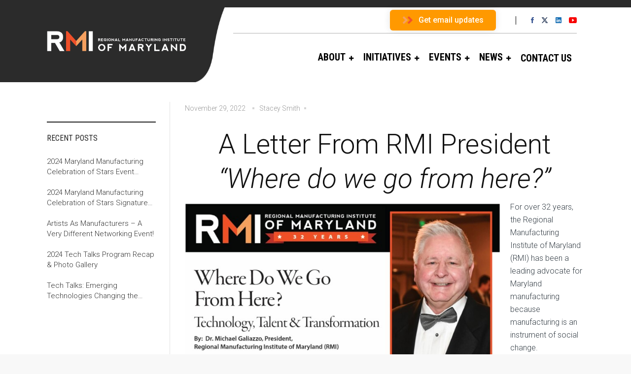

--- FILE ---
content_type: text/html; charset=UTF-8
request_url: https://rmiofmaryland.com/a-letter-from-rmi-president-where-do-we-go-from-here/
body_size: 23651
content:

<!DOCTYPE html>
<!--[if IE 9 ]><html class="no-js ie9"> <![endif]-->
<!--[if (gt IE 9)|!(IE)]><!--><html class="no-js"> <!--<![endif]-->
    <head>
        <meta charset="UTF-8">
					<meta name="viewport" content="width=device-width, initial-scale=1.0">
		        <link rel="profile" href="http://gmpg.org/xfn/11">
        <link rel="pingback" href="https://rmiofmaryland.com/xmlrpc.php">        
       <!--[if lte IE 9]><script src="https://cdnjs.cloudflare.com/ajax/libs/html5shiv/3.7/html5shiv.js"></script><![endif]-->
		<meta name='robots' content='index, follow, max-image-preview:large, max-snippet:-1, max-video-preview:-1' />

	<!-- This site is optimized with the Yoast SEO plugin v26.7 - https://yoast.com/wordpress/plugins/seo/ -->
	<title>A Letter From RMI President - Where do we go from here? - RMI of Maryland</title>
	<link rel="canonical" href="http://rmiofmaryland.com/a-letter-from-rmi-president-where-do-we-go-from-here/" />
	<meta property="og:locale" content="en_US" />
	<meta property="og:type" content="article" />
	<meta property="og:title" content="A Letter From RMI President - Where do we go from here? - RMI of Maryland" />
	<meta property="og:description" content="November 17, 2022 | 5:30-8:30 PM | Martin’s West, Baltimore, MD RMI’s 2022 Maryland Manufacturing Celebration will be a festive night celebrating our organization’s 32+ years of serving Maryland’s manufacturing industry and honoring those who have supported our organization’s efforts along the way." />
	<meta property="og:url" content="http://rmiofmaryland.com/a-letter-from-rmi-president-where-do-we-go-from-here/" />
	<meta property="og:site_name" content="RMI of Maryland" />
	<meta property="article:published_time" content="2022-11-29T20:17:35+00:00" />
	<meta property="article:modified_time" content="2022-12-12T18:06:03+00:00" />
	<meta property="og:image" content="http://rmiofmaryland.com/wp-content/uploads/2022/11/Mike-Where-Do-We-Go-From-Here-1024x506.jpg" />
	<meta name="author" content="Stacey Smith" />
	<meta name="twitter:card" content="summary_large_image" />
	<meta name="twitter:label1" content="Written by" />
	<meta name="twitter:data1" content="Stacey Smith" />
	<meta name="twitter:label2" content="Est. reading time" />
	<meta name="twitter:data2" content="2 minutes" />
	<script type="application/ld+json" class="yoast-schema-graph">{"@context":"https://schema.org","@graph":[{"@type":"Article","@id":"http://rmiofmaryland.com/a-letter-from-rmi-president-where-do-we-go-from-here/#article","isPartOf":{"@id":"http://rmiofmaryland.com/a-letter-from-rmi-president-where-do-we-go-from-here/"},"author":{"name":"Stacey Smith","@id":"http://rmiofmaryland.com/#/schema/person/9a030a83a8fd69c52ff5a3f1708e7ec4"},"headline":"A Letter From RMI President &#8211; Where do we go from here?","datePublished":"2022-11-29T20:17:35+00:00","dateModified":"2022-12-12T18:06:03+00:00","mainEntityOfPage":{"@id":"http://rmiofmaryland.com/a-letter-from-rmi-president-where-do-we-go-from-here/"},"wordCount":327,"image":{"@id":"http://rmiofmaryland.com/a-letter-from-rmi-president-where-do-we-go-from-here/#primaryimage"},"thumbnailUrl":"https://rmiofmaryland.com/wp-content/uploads/2022/11/Mike-Where-Do-We-Go-From-Here-1024x506.jpg","articleSection":["RMI News"],"inLanguage":"en-US"},{"@type":"WebPage","@id":"http://rmiofmaryland.com/a-letter-from-rmi-president-where-do-we-go-from-here/","url":"http://rmiofmaryland.com/a-letter-from-rmi-president-where-do-we-go-from-here/","name":"A Letter From RMI President - Where do we go from here? - RMI of Maryland","isPartOf":{"@id":"http://rmiofmaryland.com/#website"},"primaryImageOfPage":{"@id":"http://rmiofmaryland.com/a-letter-from-rmi-president-where-do-we-go-from-here/#primaryimage"},"image":{"@id":"http://rmiofmaryland.com/a-letter-from-rmi-president-where-do-we-go-from-here/#primaryimage"},"thumbnailUrl":"https://rmiofmaryland.com/wp-content/uploads/2022/11/Mike-Where-Do-We-Go-From-Here-1024x506.jpg","datePublished":"2022-11-29T20:17:35+00:00","dateModified":"2022-12-12T18:06:03+00:00","author":{"@id":"http://rmiofmaryland.com/#/schema/person/9a030a83a8fd69c52ff5a3f1708e7ec4"},"breadcrumb":{"@id":"http://rmiofmaryland.com/a-letter-from-rmi-president-where-do-we-go-from-here/#breadcrumb"},"inLanguage":"en-US","potentialAction":[{"@type":"ReadAction","target":["http://rmiofmaryland.com/a-letter-from-rmi-president-where-do-we-go-from-here/"]}]},{"@type":"ImageObject","inLanguage":"en-US","@id":"http://rmiofmaryland.com/a-letter-from-rmi-president-where-do-we-go-from-here/#primaryimage","url":"https://rmiofmaryland.com/wp-content/uploads/2022/11/Mike-Where-Do-We-Go-From-Here.jpg","contentUrl":"https://rmiofmaryland.com/wp-content/uploads/2022/11/Mike-Where-Do-We-Go-From-Here.jpg","width":1426,"height":705},{"@type":"BreadcrumbList","@id":"http://rmiofmaryland.com/a-letter-from-rmi-president-where-do-we-go-from-here/#breadcrumb","itemListElement":[{"@type":"ListItem","position":1,"name":"Home","item":"https://rmiofmaryland.com/"},{"@type":"ListItem","position":2,"name":"A Letter From RMI President &#8211; Where do we go from here?"}]},{"@type":"WebSite","@id":"http://rmiofmaryland.com/#website","url":"http://rmiofmaryland.com/","name":"RMI of Maryland","description":"Leading the way to Next Generation Manufacturing in Maryland","potentialAction":[{"@type":"SearchAction","target":{"@type":"EntryPoint","urlTemplate":"http://rmiofmaryland.com/?s={search_term_string}"},"query-input":{"@type":"PropertyValueSpecification","valueRequired":true,"valueName":"search_term_string"}}],"inLanguage":"en-US"},{"@type":"Person","@id":"http://rmiofmaryland.com/#/schema/person/9a030a83a8fd69c52ff5a3f1708e7ec4","name":"Stacey Smith","image":{"@type":"ImageObject","inLanguage":"en-US","@id":"http://rmiofmaryland.com/#/schema/person/image/","url":"https://secure.gravatar.com/avatar/4543670b5941c2dff19b2231437f1469a9bc716a6bd164679ba5b122b2fbe567?s=96&d=mm&r=g","contentUrl":"https://secure.gravatar.com/avatar/4543670b5941c2dff19b2231437f1469a9bc716a6bd164679ba5b122b2fbe567?s=96&d=mm&r=g","caption":"Stacey Smith"},"url":"https://rmiofmaryland.com/author/staceyrmiofmaryland-com/"}]}</script>
	<!-- / Yoast SEO plugin. -->


<link rel='dns-prefetch' href='//fonts.googleapis.com' />
<link rel='preconnect' href='https://fonts.gstatic.com' crossorigin />
<link rel="alternate" type="application/rss+xml" title="RMI of Maryland &raquo; Feed" href="https://rmiofmaryland.com/feed/" />
<link rel="alternate" type="application/rss+xml" title="RMI of Maryland &raquo; Comments Feed" href="https://rmiofmaryland.com/comments/feed/" />
<link rel="alternate" title="oEmbed (JSON)" type="application/json+oembed" href="https://rmiofmaryland.com/wp-json/oembed/1.0/embed?url=https%3A%2F%2Frmiofmaryland.com%2Fa-letter-from-rmi-president-where-do-we-go-from-here%2F" />
<link rel="alternate" title="oEmbed (XML)" type="text/xml+oembed" href="https://rmiofmaryland.com/wp-json/oembed/1.0/embed?url=https%3A%2F%2Frmiofmaryland.com%2Fa-letter-from-rmi-president-where-do-we-go-from-here%2F&#038;format=xml" />
<style id='wp-img-auto-sizes-contain-inline-css' type='text/css'>
img:is([sizes=auto i],[sizes^="auto," i]){contain-intrinsic-size:3000px 1500px}
/*# sourceURL=wp-img-auto-sizes-contain-inline-css */
</style>
<link rel='stylesheet' id='cnss_font_awesome_css-css' href='https://rmiofmaryland.com/wp-content/plugins/easy-social-icons/css/font-awesome/css/all.min.css?ver=7.0.0' type='text/css' media='all' />
<link rel='stylesheet' id='cnss_font_awesome_v4_shims-css' href='https://rmiofmaryland.com/wp-content/plugins/easy-social-icons/css/font-awesome/css/v4-shims.min.css?ver=7.0.0' type='text/css' media='all' />
<link rel='stylesheet' id='cnss_css-css' href='https://rmiofmaryland.com/wp-content/plugins/easy-social-icons/css/cnss.css?ver=1.0' type='text/css' media='all' />
<link rel='stylesheet' id='cnss_share_css-css' href='https://rmiofmaryland.com/wp-content/plugins/easy-social-icons/css/share.css?ver=1.0' type='text/css' media='all' />
<style id='wp-emoji-styles-inline-css' type='text/css'>

	img.wp-smiley, img.emoji {
		display: inline !important;
		border: none !important;
		box-shadow: none !important;
		height: 1em !important;
		width: 1em !important;
		margin: 0 0.07em !important;
		vertical-align: -0.1em !important;
		background: none !important;
		padding: 0 !important;
	}
/*# sourceURL=wp-emoji-styles-inline-css */
</style>
<style id='wp-block-library-inline-css' type='text/css'>
:root{--wp-block-synced-color:#7a00df;--wp-block-synced-color--rgb:122,0,223;--wp-bound-block-color:var(--wp-block-synced-color);--wp-editor-canvas-background:#ddd;--wp-admin-theme-color:#007cba;--wp-admin-theme-color--rgb:0,124,186;--wp-admin-theme-color-darker-10:#006ba1;--wp-admin-theme-color-darker-10--rgb:0,107,160.5;--wp-admin-theme-color-darker-20:#005a87;--wp-admin-theme-color-darker-20--rgb:0,90,135;--wp-admin-border-width-focus:2px}@media (min-resolution:192dpi){:root{--wp-admin-border-width-focus:1.5px}}.wp-element-button{cursor:pointer}:root .has-very-light-gray-background-color{background-color:#eee}:root .has-very-dark-gray-background-color{background-color:#313131}:root .has-very-light-gray-color{color:#eee}:root .has-very-dark-gray-color{color:#313131}:root .has-vivid-green-cyan-to-vivid-cyan-blue-gradient-background{background:linear-gradient(135deg,#00d084,#0693e3)}:root .has-purple-crush-gradient-background{background:linear-gradient(135deg,#34e2e4,#4721fb 50%,#ab1dfe)}:root .has-hazy-dawn-gradient-background{background:linear-gradient(135deg,#faaca8,#dad0ec)}:root .has-subdued-olive-gradient-background{background:linear-gradient(135deg,#fafae1,#67a671)}:root .has-atomic-cream-gradient-background{background:linear-gradient(135deg,#fdd79a,#004a59)}:root .has-nightshade-gradient-background{background:linear-gradient(135deg,#330968,#31cdcf)}:root .has-midnight-gradient-background{background:linear-gradient(135deg,#020381,#2874fc)}:root{--wp--preset--font-size--normal:16px;--wp--preset--font-size--huge:42px}.has-regular-font-size{font-size:1em}.has-larger-font-size{font-size:2.625em}.has-normal-font-size{font-size:var(--wp--preset--font-size--normal)}.has-huge-font-size{font-size:var(--wp--preset--font-size--huge)}.has-text-align-center{text-align:center}.has-text-align-left{text-align:left}.has-text-align-right{text-align:right}.has-fit-text{white-space:nowrap!important}#end-resizable-editor-section{display:none}.aligncenter{clear:both}.items-justified-left{justify-content:flex-start}.items-justified-center{justify-content:center}.items-justified-right{justify-content:flex-end}.items-justified-space-between{justify-content:space-between}.screen-reader-text{border:0;clip-path:inset(50%);height:1px;margin:-1px;overflow:hidden;padding:0;position:absolute;width:1px;word-wrap:normal!important}.screen-reader-text:focus{background-color:#ddd;clip-path:none;color:#444;display:block;font-size:1em;height:auto;left:5px;line-height:normal;padding:15px 23px 14px;text-decoration:none;top:5px;width:auto;z-index:100000}html :where(.has-border-color){border-style:solid}html :where([style*=border-top-color]){border-top-style:solid}html :where([style*=border-right-color]){border-right-style:solid}html :where([style*=border-bottom-color]){border-bottom-style:solid}html :where([style*=border-left-color]){border-left-style:solid}html :where([style*=border-width]){border-style:solid}html :where([style*=border-top-width]){border-top-style:solid}html :where([style*=border-right-width]){border-right-style:solid}html :where([style*=border-bottom-width]){border-bottom-style:solid}html :where([style*=border-left-width]){border-left-style:solid}html :where(img[class*=wp-image-]){height:auto;max-width:100%}:where(figure){margin:0 0 1em}html :where(.is-position-sticky){--wp-admin--admin-bar--position-offset:var(--wp-admin--admin-bar--height,0px)}@media screen and (max-width:600px){html :where(.is-position-sticky){--wp-admin--admin-bar--position-offset:0px}}

/*# sourceURL=wp-block-library-inline-css */
</style><style id='global-styles-inline-css' type='text/css'>
:root{--wp--preset--aspect-ratio--square: 1;--wp--preset--aspect-ratio--4-3: 4/3;--wp--preset--aspect-ratio--3-4: 3/4;--wp--preset--aspect-ratio--3-2: 3/2;--wp--preset--aspect-ratio--2-3: 2/3;--wp--preset--aspect-ratio--16-9: 16/9;--wp--preset--aspect-ratio--9-16: 9/16;--wp--preset--color--black: #000000;--wp--preset--color--cyan-bluish-gray: #abb8c3;--wp--preset--color--white: #ffffff;--wp--preset--color--pale-pink: #f78da7;--wp--preset--color--vivid-red: #cf2e2e;--wp--preset--color--luminous-vivid-orange: #ff6900;--wp--preset--color--luminous-vivid-amber: #fcb900;--wp--preset--color--light-green-cyan: #7bdcb5;--wp--preset--color--vivid-green-cyan: #00d084;--wp--preset--color--pale-cyan-blue: #8ed1fc;--wp--preset--color--vivid-cyan-blue: #0693e3;--wp--preset--color--vivid-purple: #9b51e0;--wp--preset--gradient--vivid-cyan-blue-to-vivid-purple: linear-gradient(135deg,rgb(6,147,227) 0%,rgb(155,81,224) 100%);--wp--preset--gradient--light-green-cyan-to-vivid-green-cyan: linear-gradient(135deg,rgb(122,220,180) 0%,rgb(0,208,130) 100%);--wp--preset--gradient--luminous-vivid-amber-to-luminous-vivid-orange: linear-gradient(135deg,rgb(252,185,0) 0%,rgb(255,105,0) 100%);--wp--preset--gradient--luminous-vivid-orange-to-vivid-red: linear-gradient(135deg,rgb(255,105,0) 0%,rgb(207,46,46) 100%);--wp--preset--gradient--very-light-gray-to-cyan-bluish-gray: linear-gradient(135deg,rgb(238,238,238) 0%,rgb(169,184,195) 100%);--wp--preset--gradient--cool-to-warm-spectrum: linear-gradient(135deg,rgb(74,234,220) 0%,rgb(151,120,209) 20%,rgb(207,42,186) 40%,rgb(238,44,130) 60%,rgb(251,105,98) 80%,rgb(254,248,76) 100%);--wp--preset--gradient--blush-light-purple: linear-gradient(135deg,rgb(255,206,236) 0%,rgb(152,150,240) 100%);--wp--preset--gradient--blush-bordeaux: linear-gradient(135deg,rgb(254,205,165) 0%,rgb(254,45,45) 50%,rgb(107,0,62) 100%);--wp--preset--gradient--luminous-dusk: linear-gradient(135deg,rgb(255,203,112) 0%,rgb(199,81,192) 50%,rgb(65,88,208) 100%);--wp--preset--gradient--pale-ocean: linear-gradient(135deg,rgb(255,245,203) 0%,rgb(182,227,212) 50%,rgb(51,167,181) 100%);--wp--preset--gradient--electric-grass: linear-gradient(135deg,rgb(202,248,128) 0%,rgb(113,206,126) 100%);--wp--preset--gradient--midnight: linear-gradient(135deg,rgb(2,3,129) 0%,rgb(40,116,252) 100%);--wp--preset--font-size--small: 13px;--wp--preset--font-size--medium: 20px;--wp--preset--font-size--large: 36px;--wp--preset--font-size--x-large: 42px;--wp--preset--spacing--20: 0.44rem;--wp--preset--spacing--30: 0.67rem;--wp--preset--spacing--40: 1rem;--wp--preset--spacing--50: 1.5rem;--wp--preset--spacing--60: 2.25rem;--wp--preset--spacing--70: 3.38rem;--wp--preset--spacing--80: 5.06rem;--wp--preset--shadow--natural: 6px 6px 9px rgba(0, 0, 0, 0.2);--wp--preset--shadow--deep: 12px 12px 50px rgba(0, 0, 0, 0.4);--wp--preset--shadow--sharp: 6px 6px 0px rgba(0, 0, 0, 0.2);--wp--preset--shadow--outlined: 6px 6px 0px -3px rgb(255, 255, 255), 6px 6px rgb(0, 0, 0);--wp--preset--shadow--crisp: 6px 6px 0px rgb(0, 0, 0);}:where(.is-layout-flex){gap: 0.5em;}:where(.is-layout-grid){gap: 0.5em;}body .is-layout-flex{display: flex;}.is-layout-flex{flex-wrap: wrap;align-items: center;}.is-layout-flex > :is(*, div){margin: 0;}body .is-layout-grid{display: grid;}.is-layout-grid > :is(*, div){margin: 0;}:where(.wp-block-columns.is-layout-flex){gap: 2em;}:where(.wp-block-columns.is-layout-grid){gap: 2em;}:where(.wp-block-post-template.is-layout-flex){gap: 1.25em;}:where(.wp-block-post-template.is-layout-grid){gap: 1.25em;}.has-black-color{color: var(--wp--preset--color--black) !important;}.has-cyan-bluish-gray-color{color: var(--wp--preset--color--cyan-bluish-gray) !important;}.has-white-color{color: var(--wp--preset--color--white) !important;}.has-pale-pink-color{color: var(--wp--preset--color--pale-pink) !important;}.has-vivid-red-color{color: var(--wp--preset--color--vivid-red) !important;}.has-luminous-vivid-orange-color{color: var(--wp--preset--color--luminous-vivid-orange) !important;}.has-luminous-vivid-amber-color{color: var(--wp--preset--color--luminous-vivid-amber) !important;}.has-light-green-cyan-color{color: var(--wp--preset--color--light-green-cyan) !important;}.has-vivid-green-cyan-color{color: var(--wp--preset--color--vivid-green-cyan) !important;}.has-pale-cyan-blue-color{color: var(--wp--preset--color--pale-cyan-blue) !important;}.has-vivid-cyan-blue-color{color: var(--wp--preset--color--vivid-cyan-blue) !important;}.has-vivid-purple-color{color: var(--wp--preset--color--vivid-purple) !important;}.has-black-background-color{background-color: var(--wp--preset--color--black) !important;}.has-cyan-bluish-gray-background-color{background-color: var(--wp--preset--color--cyan-bluish-gray) !important;}.has-white-background-color{background-color: var(--wp--preset--color--white) !important;}.has-pale-pink-background-color{background-color: var(--wp--preset--color--pale-pink) !important;}.has-vivid-red-background-color{background-color: var(--wp--preset--color--vivid-red) !important;}.has-luminous-vivid-orange-background-color{background-color: var(--wp--preset--color--luminous-vivid-orange) !important;}.has-luminous-vivid-amber-background-color{background-color: var(--wp--preset--color--luminous-vivid-amber) !important;}.has-light-green-cyan-background-color{background-color: var(--wp--preset--color--light-green-cyan) !important;}.has-vivid-green-cyan-background-color{background-color: var(--wp--preset--color--vivid-green-cyan) !important;}.has-pale-cyan-blue-background-color{background-color: var(--wp--preset--color--pale-cyan-blue) !important;}.has-vivid-cyan-blue-background-color{background-color: var(--wp--preset--color--vivid-cyan-blue) !important;}.has-vivid-purple-background-color{background-color: var(--wp--preset--color--vivid-purple) !important;}.has-black-border-color{border-color: var(--wp--preset--color--black) !important;}.has-cyan-bluish-gray-border-color{border-color: var(--wp--preset--color--cyan-bluish-gray) !important;}.has-white-border-color{border-color: var(--wp--preset--color--white) !important;}.has-pale-pink-border-color{border-color: var(--wp--preset--color--pale-pink) !important;}.has-vivid-red-border-color{border-color: var(--wp--preset--color--vivid-red) !important;}.has-luminous-vivid-orange-border-color{border-color: var(--wp--preset--color--luminous-vivid-orange) !important;}.has-luminous-vivid-amber-border-color{border-color: var(--wp--preset--color--luminous-vivid-amber) !important;}.has-light-green-cyan-border-color{border-color: var(--wp--preset--color--light-green-cyan) !important;}.has-vivid-green-cyan-border-color{border-color: var(--wp--preset--color--vivid-green-cyan) !important;}.has-pale-cyan-blue-border-color{border-color: var(--wp--preset--color--pale-cyan-blue) !important;}.has-vivid-cyan-blue-border-color{border-color: var(--wp--preset--color--vivid-cyan-blue) !important;}.has-vivid-purple-border-color{border-color: var(--wp--preset--color--vivid-purple) !important;}.has-vivid-cyan-blue-to-vivid-purple-gradient-background{background: var(--wp--preset--gradient--vivid-cyan-blue-to-vivid-purple) !important;}.has-light-green-cyan-to-vivid-green-cyan-gradient-background{background: var(--wp--preset--gradient--light-green-cyan-to-vivid-green-cyan) !important;}.has-luminous-vivid-amber-to-luminous-vivid-orange-gradient-background{background: var(--wp--preset--gradient--luminous-vivid-amber-to-luminous-vivid-orange) !important;}.has-luminous-vivid-orange-to-vivid-red-gradient-background{background: var(--wp--preset--gradient--luminous-vivid-orange-to-vivid-red) !important;}.has-very-light-gray-to-cyan-bluish-gray-gradient-background{background: var(--wp--preset--gradient--very-light-gray-to-cyan-bluish-gray) !important;}.has-cool-to-warm-spectrum-gradient-background{background: var(--wp--preset--gradient--cool-to-warm-spectrum) !important;}.has-blush-light-purple-gradient-background{background: var(--wp--preset--gradient--blush-light-purple) !important;}.has-blush-bordeaux-gradient-background{background: var(--wp--preset--gradient--blush-bordeaux) !important;}.has-luminous-dusk-gradient-background{background: var(--wp--preset--gradient--luminous-dusk) !important;}.has-pale-ocean-gradient-background{background: var(--wp--preset--gradient--pale-ocean) !important;}.has-electric-grass-gradient-background{background: var(--wp--preset--gradient--electric-grass) !important;}.has-midnight-gradient-background{background: var(--wp--preset--gradient--midnight) !important;}.has-small-font-size{font-size: var(--wp--preset--font-size--small) !important;}.has-medium-font-size{font-size: var(--wp--preset--font-size--medium) !important;}.has-large-font-size{font-size: var(--wp--preset--font-size--large) !important;}.has-x-large-font-size{font-size: var(--wp--preset--font-size--x-large) !important;}
/*# sourceURL=global-styles-inline-css */
</style>

<style id='classic-theme-styles-inline-css' type='text/css'>
/*! This file is auto-generated */
.wp-block-button__link{color:#fff;background-color:#32373c;border-radius:9999px;box-shadow:none;text-decoration:none;padding:calc(.667em + 2px) calc(1.333em + 2px);font-size:1.125em}.wp-block-file__button{background:#32373c;color:#fff;text-decoration:none}
/*# sourceURL=/wp-includes/css/classic-themes.min.css */
</style>
<link rel='stylesheet' id='awsm-ead-public-css' href='https://rmiofmaryland.com/wp-content/plugins/embed-any-document/css/embed-public.min.css?ver=2.7.12' type='text/css' media='all' />
<link rel='stylesheet' id='owl.carousel-css' href='https://rmiofmaryland.com/wp-content/plugins/owl-carousel-wp/vendors/owl-carousel/assets/owl.carousel.min.css?ver=6.9' type='text/css' media='all' />
<link rel='stylesheet' id='tc-owmcarousel-style-css' href='https://rmiofmaryland.com/wp-content/plugins/owl-carousel-wp/vendors/custom/style.custom.css?ver=6.9' type='text/css' media='all' />
<link rel='stylesheet' id='cg-style-css' href='https://rmiofmaryland.com/wp-content/themes/factory-child/style.css?ver=6.9' type='text/css' media='all' />
<link rel='stylesheet' id='font-awesome-css' href='https://rmiofmaryland.com/wp-content/themes/factory/css/font-awesome/font-awesome.min.css?ver=6.9' type='text/css' media='all' />
<link rel='stylesheet' id='ionicons-css' href='https://rmiofmaryland.com/wp-content/themes/factory/css/ionicons.css?ver=6.9' type='text/css' media='all' />
<link rel='stylesheet' id='animate-css' href='https://rmiofmaryland.com/wp-content/themes/factory/css/animate.css?ver=6.9' type='text/css' media='all' />
<link rel='stylesheet' id='bootstrap-css' href='https://rmiofmaryland.com/wp-content/themes/factory/inc/core/bootstrap/dist/css/bootstrap.min.css?ver=6.9' type='text/css' media='all' />
<link rel='stylesheet' id='cg-commercegurus-css' href='https://rmiofmaryland.com/wp-content/themes/factory/css/commercegurus.css?ver=6.9' type='text/css' media='all' />
<style id='cg-commercegurus-inline-css' type='text/css'>

            .cg-hero-bg {
                background-image: url(  );
            }
        
/*# sourceURL=cg-commercegurus-inline-css */
</style>
<link rel='stylesheet' id='cg-responsive-css' href='https://rmiofmaryland.com/wp-content/themes/factory/css/responsive.css?ver=6.9' type='text/css' media='all' />
<link rel='stylesheet' id='hurrytimer-css' href='https://rmiofmaryland.com/wp-content/uploads/hurrytimer/css/77f55d9fc4f4d658.css?ver=6.9' type='text/css' media='all' />
<link rel="preload" as="style" href="https://fonts.googleapis.com/css?family=Roboto%20Condensed:300,400,700,300italic,400italic,700italic%7CRoboto:100,300,400,500,700,900,100italic,300italic,400italic,500italic,700italic,900italic%7CPathway%20Gothic%20One:400&#038;display=swap&#038;ver=1762410906" /><link rel="stylesheet" href="https://fonts.googleapis.com/css?family=Roboto%20Condensed:300,400,700,300italic,400italic,700italic%7CRoboto:100,300,400,500,700,900,100italic,300italic,400italic,500italic,700italic,900italic%7CPathway%20Gothic%20One:400&#038;display=swap&#038;ver=1762410906" media="print" onload="this.media='all'"><noscript><link rel="stylesheet" href="https://fonts.googleapis.com/css?family=Roboto%20Condensed:300,400,700,300italic,400italic,700italic%7CRoboto:100,300,400,500,700,900,100italic,300italic,400italic,500italic,700italic,900italic%7CPathway%20Gothic%20One:400&#038;display=swap&#038;ver=1762410906" /></noscript><!--n2css--><!--n2js--><script type="text/javascript" id="jquery-core-js-extra">
/* <![CDATA[ */
var SDT_DATA = {"ajaxurl":"https://rmiofmaryland.com/wp-admin/admin-ajax.php","siteUrl":"https://rmiofmaryland.com/","pluginsUrl":"https://rmiofmaryland.com/wp-content/plugins","isAdmin":""};
//# sourceURL=jquery-core-js-extra
/* ]]> */
</script>
<script type="text/javascript" src="https://rmiofmaryland.com/wp-includes/js/jquery/jquery.min.js?ver=3.7.1" id="jquery-core-js"></script>
<script type="text/javascript" src="https://rmiofmaryland.com/wp-includes/js/jquery/jquery-migrate.min.js?ver=3.4.1" id="jquery-migrate-js"></script>
<script type="text/javascript" src="https://rmiofmaryland.com/wp-content/plugins/easy-social-icons/js/cnss.js?ver=1.0" id="cnss_js-js"></script>
<script type="text/javascript" src="https://rmiofmaryland.com/wp-content/plugins/easy-social-icons/js/share.js?ver=1.0" id="cnss_share_js-js"></script>
<script type="text/javascript" src="https://rmiofmaryland.com/wp-content/themes/factory/js/src/cond/owl.carousel.min.js?ver=6.9" id="owlcarousel-js"></script>
<script type="text/javascript" src="https://rmiofmaryland.com/wp-content/themes/factory/js/src/cond/modernizr.js?ver=6.9" id="factorycommercegurus_modernizr_custom-js"></script>
<script type="text/javascript" src="https://rmiofmaryland.com/wp-content/themes/factory/js/src/cond/scrollfix.js?ver=6.9" id="factorycommercegurus_scrollfix-js"></script>
<link rel="https://api.w.org/" href="https://rmiofmaryland.com/wp-json/" /><link rel="alternate" title="JSON" type="application/json" href="https://rmiofmaryland.com/wp-json/wp/v2/posts/79939" /><link rel="EditURI" type="application/rsd+xml" title="RSD" href="https://rmiofmaryland.com/xmlrpc.php?rsd" />
<link rel='shortlink' href='https://rmiofmaryland.com/?p=79939' />
<meta name="generator" content="Redux 4.5.10" /><style>
		#category-posts-4-internal ul {padding: 0;}
#category-posts-4-internal .cat-post-item img {max-width: initial; max-height: initial; margin: initial;}
#category-posts-4-internal .cat-post-author {margin-bottom: 0;}
#category-posts-4-internal .cat-post-thumbnail {margin: 5px 10px 5px 0;}
#category-posts-4-internal .cat-post-item:before {content: ""; clear: both;}
#category-posts-4-internal .cat-post-excerpt-more {display: inline-block;}
#category-posts-4-internal .cat-post-item {list-style: none; margin: 3px 0 10px; padding: 3px 0;}
#category-posts-4-internal .cat-post-current .cat-post-title {font-weight: bold; text-transform: uppercase;}
#category-posts-4-internal [class*=cat-post-tax] {font-size: 0.85em;}
#category-posts-4-internal [class*=cat-post-tax] * {display:inline-block;}
#category-posts-4-internal .cat-post-item:after {content: ""; display: table;	clear: both;}
#category-posts-4-internal .cat-post-item .cat-post-title {overflow: hidden;text-overflow: ellipsis;white-space: initial;display: -webkit-box;-webkit-line-clamp: 2;-webkit-box-orient: vertical;padding-bottom: 0 !important;}
#category-posts-4-internal .cat-post-item:after {content: ""; display: table;	clear: both;}
#category-posts-4-internal .cat-post-thumbnail {display:block; float:left; margin:5px 10px 5px 0;}
#category-posts-4-internal .cat-post-crop {overflow:hidden;display:block;}
#category-posts-4-internal p {margin:5px 0 0 0}
#category-posts-4-internal li > div {margin:5px 0 0 0; clear:both;}
#category-posts-4-internal .dashicons {vertical-align:middle;}
#category-posts-4-internal .cat-post-thumbnail .cat-post-crop img {height: 150px;}
#category-posts-4-internal .cat-post-thumbnail .cat-post-crop img {width: 150px;}
#category-posts-4-internal .cat-post-thumbnail .cat-post-crop img {object-fit: cover; max-width: 100%; display: block;}
#category-posts-4-internal .cat-post-thumbnail .cat-post-crop-not-supported img {width: 100%;}
#category-posts-4-internal .cat-post-thumbnail {max-width:100%;}
#category-posts-4-internal .cat-post-item img {margin: initial;}
#category-posts-3-internal ul {padding: 0;}
#category-posts-3-internal .cat-post-item img {max-width: initial; max-height: initial; margin: initial;}
#category-posts-3-internal .cat-post-author {margin-bottom: 0;}
#category-posts-3-internal .cat-post-thumbnail {margin: 5px 10px 5px 0;}
#category-posts-3-internal .cat-post-item:before {content: ""; clear: both;}
#category-posts-3-internal .cat-post-excerpt-more {display: inline-block;}
#category-posts-3-internal .cat-post-item {list-style: none; margin: 3px 0 10px; padding: 3px 0;}
#category-posts-3-internal .cat-post-current .cat-post-title {font-weight: bold; text-transform: uppercase;}
#category-posts-3-internal [class*=cat-post-tax] {font-size: 0.85em;}
#category-posts-3-internal [class*=cat-post-tax] * {display:inline-block;}
#category-posts-3-internal .cat-post-item:after {content: ""; display: table;	clear: both;}
#category-posts-3-internal .cat-post-item .cat-post-title {overflow: hidden;text-overflow: ellipsis;white-space: initial;display: -webkit-box;-webkit-line-clamp: 2;-webkit-box-orient: vertical;padding-bottom: 0 !important;}
#category-posts-3-internal .cat-post-item:after {content: ""; display: table;	clear: both;}
#category-posts-3-internal .cat-post-thumbnail {display:block; float:left; margin:5px 10px 5px 0;}
#category-posts-3-internal .cat-post-crop {overflow:hidden;display:block;}
#category-posts-3-internal p {margin:5px 0 0 0}
#category-posts-3-internal li > div {margin:5px 0 0 0; clear:both;}
#category-posts-3-internal .dashicons {vertical-align:middle;}
#category-posts-3-internal .cat-post-thumbnail .cat-post-crop img {height: 150px;}
#category-posts-3-internal .cat-post-thumbnail .cat-post-crop img {width: 150px;}
#category-posts-3-internal .cat-post-thumbnail .cat-post-crop img {object-fit: cover; max-width: 100%; display: block;}
#category-posts-3-internal .cat-post-thumbnail .cat-post-crop-not-supported img {width: 100%;}
#category-posts-3-internal .cat-post-thumbnail {max-width:100%;}
#category-posts-3-internal .cat-post-item img {margin: initial;}
</style>
		<style type="text/css">
		ul.cnss-social-icon li.cn-fa-icon a:hover{color:#ffffff!important;}
		</style>
		<!-- GA Google Analytics @ https://m0n.co/ga -->
		<script async src="https://www.googletagmanager.com/gtag/js?id=UA-70431562-1"></script>
		<script>
			window.dataLayer = window.dataLayer || [];
			function gtag(){dataLayer.push(arguments);}
			gtag('js', new Date());
			gtag('config', 'UA-70431562-1');
		</script>

				<style type="text/css">
				.gllr_image_row {
					clear: both;
				}
			</style>
			<!-- Facebook Pixel Code -->
<script>
  !function(f,b,e,v,n,t,s)
  {if(f.fbq)return;n=f.fbq=function(){n.callMethod?
  n.callMethod.apply(n,arguments):n.queue.push(arguments)};
  if(!f._fbq)f._fbq=n;n.push=n;n.loaded=!0;n.version='2.0';
  n.queue=[];t=b.createElement(e);t.async=!0;
  t.src=v;s=b.getElementsByTagName(e)[0];
  s.parentNode.insertBefore(t,s)}(window, document,'script',
  'https://connect.facebook.net/en_US/fbevents.js');
  fbq('init', '962164220971431');
  fbq('track', 'PageView');
</script>
<noscript><img height="1" width="1" style="display:none"
  src="https://www.facebook.com/tr?id=962164220971431&ev=PageView&noscript=1"
/></noscript>
<!-- End Facebook Pixel Code -->

<script type="text/javascript">
_linkedin_partner_id = "1593169";
window._linkedin_data_partner_ids = window._linkedin_data_partner_ids || [];
window._linkedin_data_partner_ids.push(_linkedin_partner_id);
</script><script type="text/javascript">
(function(){var s = document.getElementsByTagName("script")[0];
var b = document.createElement("script");
b.type = "text/javascript";b.async = true;
b.src = "https://snap.licdn.com/li.lms-analytics/insight.min.js";
s.parentNode.insertBefore(b, s);})();
</script>
<noscript>
<img height="1" width="1" style="display:none;" alt="" src="https://px.ads.linkedin.com/collect/?pid=1593169&fmt=gif" />
</noscript>

<!-- Google tag (gtag.js) -->
<script async src="https://www.googletagmanager.com/gtag/js?id=G-56M4E315R5"></script>
<script>
  window.dataLayer = window.dataLayer || [];
  function gtag(){dataLayer.push(arguments);}
  gtag('js', new Date());

  gtag('config', 'G-56M4E315R5');
</script><meta name="generator" content="Powered by WPBakery Page Builder - drag and drop page builder for WordPress."/>
<link rel="icon" href="https://rmiofmaryland.com/wp-content/uploads/2017/08/favicon.gif" sizes="32x32" />
<link rel="icon" href="https://rmiofmaryland.com/wp-content/uploads/2017/08/favicon.gif" sizes="192x192" />
<link rel="apple-touch-icon" href="https://rmiofmaryland.com/wp-content/uploads/2017/08/favicon.gif" />
<meta name="msapplication-TileImage" content="https://rmiofmaryland.com/wp-content/uploads/2017/08/favicon.gif" />

	<style type="text/css">

		
			.cg-announcements 
			{
				background-color: transparent;
			}

			
			.cg-announcements,
			.cg-announcements a,
			.cg-announcements a:hover

			{
				color: #000000;
			}

			
			.cg-header-fixed .menu > li.menu-full-width .cg-submenu-ddown .container > ul > li > a:hover, 
			.cg-primary-menu .menu > li.menu-full-width .cg-submenu-ddown .container > ul > li > a:hover 
			{
				color: #333333;
			}
		
					.cg-primary-menu .menu > li .cg-submenu-ddown .container > ul > li:hover > a,
			.cg-header-fixed .menu > li .cg-submenu-ddown .container > ul > li:hover > a,
			.cg-primary-menu .menu > li .cg-submenu-ddown .container > ul > li > a:hover,
			.cg-header-fixed .menu > li .cg-submenu-ddown .container > ul > li > a:hover,
			.menu > li .cg-submenu-ddown .container > ul .menu-item-has-children .cg-submenu li a:hover,
			.cg-primary-menu .menu > li .cg-submenu-ddown .container > ul .menu-item-has-children > a:hover:after {
				background-color: #f5a05f; 
				border-color: #f5a05f;
			}

		
					body {
				background-color: #f8f8f8; 
			}

		
		
		
		
						.cg-hero-bg {
				background-image: url('https://rmiofmaryland.com/wp-content/uploads/2022/05/default-heading-bg.jpeg'); 
			}
		
		
					#main-wrapper, 
			body.boxed #main-wrapper,
			#cg-page-wrap,
			.page-container {
				background-color: #ffffff; 
			}
		
		
			#top,
			.cg-primary-menu .menu > li > a:before,
			.new.menu-item a:after, 
			.cg-primary-menu-below-wrapper .menu > li.current_page_item > a,
			.cg-primary-menu-below-wrapper .menu > li.current-menu-ancestor > a,
			.cg-primary-menu-below-wrapper .menu > li.current_page_parent > a,
			.bttn:before, .cg-product-cta .button:before, 
			.slider .cg-product-cta .button:before, 
			.widget_shopping_cart_content p.buttons a.button:before,
			.faqs-reviews .accordionButton .icon-plus:before, 
			.content-area ul.bullets li:before,
			.container .mejs-controls .mejs-time-rail .mejs-time-current,
			.wpb_toggle:before, h4.wpb_toggle:before,
			#filters button.is-checked,
			.first-footer ul.list li:before,
			.tipr_content,
			.navbar-toggle .icon-bar,
			#calendar_wrap caption,
			.subfooter #mc_signup_submit,
			.container .wpb_accordion .wpb_accordion_wrapper .wpb_accordion_header.ui-accordion-header-active,
			.page-numbers li span.current,
			.page-numbers li a:hover,
			.product-category-description,
			.nav-slit h3,
			.cg-folio-thumb,
			.cg-folio-button,
			.cg-extra-product-options li a:after,
			.post-tags a:hover, 
			body.single-post.has-featured-image .header-wrapper .entry-meta time,
			#respond input#submit,
			#respond input#submit:hover,
			.content-area footer.entry-meta a:after,
			body .flex-direction-nav a,
			body.single-post .content-area footer.entry-meta a:after,
			.content-area .medium-blog footer.entry-meta a:after,
			.cg-primary-menu .menu > li .cg-submenu-ddown .container > ul > li a:hover:after,
			.container #mc_signup_submit,
			.cg-overlay-feature .cg-copy span.subtitle strong,
			.cg-overlay-slideup:hover .cg-copy,
			.container .mc4wp-form input[type="submit"],
			.woocommerce .widget_price_filter .price_slider_wrapper .ui-widget-content,
			.wpcf7 input.wpcf7-submit,
			.double-bounce1, .double-bounce2,
			.entry-content a.more-link:before,
			.woocommerce a.button.alt,
			.woocommerce a.button.alt:hover,
			.widget_pages ul li:before, 
			.widget_meta ul li:before, 
			.widget_archive ul li:before, 
			.widget_categories ul li:before, 
			.widget_nav_menu ul li:before,
			.woocommerce button.button.alt,
			.woocommerce button.button.alt:hover,
			.woocommerce input.button.alt,
			.woocommerce input.button.alt:hover

			{
				background-color: #f5a05f; 
			}

			.page-numbers li span.current,
			ul.tiny-cart li ul.cart_list li.buttons .button.checkout,
			.page-numbers li a:hover, 
			.page-numbers li span.current,
			.page-numbers li span.current:hover,
			.page-numbers li a:hover,
			.vc_read_more,
			body .wpb_teaser_grid .categories_filter li a:hover, 
			.owl-theme .owl-controls .owl-page.active span, 
			.owl-theme .owl-controls.clickable .owl-page:hover span,
			.woocommerce-page .container .cart-collaterals a.button,
			.container .wpb_content_element .wpb_tabs_nav li.ui-tabs-active a,
			.order-wrap,
			.cg-product-cta .button:hover,
			.slider .cg-product-cta .button:hover,
			.widget_shopping_cart_content p.buttons a.button.checkout,
			.entry-content a.more-link:hover,
			body.home .wpb_text_column p a.more-link:hover,
			.woocommerce-message,
			#respond input#submit,
			.up-sells-bottom h2 span,
			.content-area .up-sells-bottom h2 span,
			.related h2 span,
			.content-area .related h2 span,
			.cross-sells h2 span,
			.woocommerce-page .content-area form .coupon h3 span,
			body .vc_tta.vc_general.vc_tta-color-white .vc_tta-tab.vc_active span,
			body.error404 .content-area a.btn,
			body .flexslider,
			body.woocommerce-page ul.products li.product a:hover img,
			.cg-primary-menu .menu > li:hover

			{
				border-color: #f5a05f;
			}

			.post-tags a:hover:before,
			.cat-links a:hover:before,
			.tags-links a:hover:before {
				border-right-color: #f5a05f;
			}

			.container .wpb_content_element .wpb_tabs_nav li.ui-tabs-active a:before {
				border-top-color: #f5a05f;
			}

			a,
			body.bbpress button,
			.cg-features i,
			.cg-features h2,
			.toggle-active i.fa,
			.cg-menu-beside .cg-cart-count,
			.widget_layered_nav ul.yith-wcan-list li a:before,
			.widget_layered_nav ul.yith-wcan-list li.chosen a:before,
			.widget_layered_nav ul.yith-wcan-list li.chosen a,
			.cg-menu-below .cg-extras .cg-header-details i,
			blockquote:before,
			blockquote:after,
			article.format-link .entry-content p:before,
			.container .ui-state-default a, 
			.container .ui-state-default a:link, 
			.container .ui-state-default a:visited,
			.logo a,
			.container .cg-product-cta a.button.added:after,
			.woocommerce-breadcrumb a,
			#cg-articles h3 a,
			.cg-recent-folio-title a, 
			.woocommerce-message,
			.content-area h2.cg-recent-folio-title a,
			.cg-product-info .yith-wcwl-add-to-wishlist a:hover:before,
			.cg-product-wrap .yith-wcwl-add-to-wishlist .yith-wcwl-wishlistexistsbrowse.show a:before,
			.cg-primary-menu-below-wrapper .menu > li.download a span:before,
			.cg-primary-menu-below-wrapper .menu > li.download a:before,
			.cg-primary-menu-below-wrapper .menu > li.arrow a span:before,
			.cg-primary-menu-below-wrapper .menu > li.arrow a:before,
			.widget_rss ul li a,
			.lightwrapper .widget_rss ul li a,
			.woocommerce-tabs .tabs li a:hover,
			.content-area .checkout-confirmed-payment p,
			.icon.cg-icon-bag-shopping-2, 
			.icon.cg-icon-basket-1, 
			.icon.cg-icon-shopping-1,
			#top-menu-wrap li a:hover,
			.cg-product-info .yith-wcwl-add-to-wishlist .yith-wcwl-wishlistaddedbrowse a:before, 
			.cg-product-info .yith-wcwl-add-to-wishlist .yith-wcwl-wishlistaddedbrowse a:hover:before,
			.widget ul.product-categories ul.children li a:before,
			.widget_pages ul ul.children li a:before,
			.container .wpb_content_element .wpb_tabs_nav li.ui-tabs-active a,
			.container .wpb_tabs .wpb_tabs_nav li a:hover,
			.widget a:hover,
			.cg-product-cta a.button.added,
			.woocommerce-tabs .tabs li.active a,
			.summary .price ins .amount,
			.woocommerce div.product p.price,
			body.woocommerce-page ul.products li.product .price,
			ul.tiny-cart li a.cart_dropdown_link:before,
			button.mfp-close:hover,
			body .vc_custom_heading a:hover,
			body.error404 .content-area a.btn,
			.no-grid .vc_custom_heading a:hover,
			.cg-price-action .cg-product-cta a,
            .prev-product:hover:before, 
			.next-product:hover:before,
			.widget.woocommerce .amount,
			.woocommerce nav.woocommerce-pagination ul li span.current,
			.cg-primary-menu .menu > li.menu-full-width .cg-submenu-ddown .container > ul > li > a:hover,
			.container .wpb_tour.wpb_content_element .wpb_tour_tabs_wrapper .wpb_tabs_nav li.ui-state-active a,
			.cg-header-fixed .menu > li.menu-full-width .cg-submenu-ddown .container > ul > li .cg-submenu ul li.title a:hover,
			.cg-primary-menu .menu > li.menu-full-width .cg-submenu-ddown .container > ul > li .cg-submenu ul li.title a:hover 

			{
				color: #f5a05f;
			}

			.owl-theme .owl-controls .owl-buttons div:hover,
			article.format-link .entry-content p:hover,
			.container .ui-state-hover,
			#filters button.is-checked,
			#filters button.is-checked:hover,
			.map_inner,
			h4.widget-title span,
			.wpb_teaser_grid .categories_filter li.active a,
			.cg-header-fixed .menu > li .cg-submenu-ddown, 
			body .wpb_teaser_grid .categories_filter li.active a,
			.cg-wp-menu-wrapper .menu li a:hover,
			.cg-primary-menu-beside .cg-wp-menu-wrapper .menu li:hover a,
			.cg-header-fixed .cg-wp-menu-wrapper .menu li:hover a,
			.container .cg-product-cta a.button.added,
			h4.widget-title span,
			#secondary h4.widget-title span,
			.container .wpb_accordion .wpb_accordion_wrapper .wpb_accordion_header.ui-accordion-header-active

			{
				border-color: #f5a05f;
			}


			ul.tabNavigation li a.active,
			.wpb_teaser_grid .categories_filter li.active a,
			ul.tiny-cart li ul.cart_list li.buttons .button.checkout,
			.cg-primary-menu .menu > li:before

			{
				background: #f5a05f;

			}

			.tipr_point_top:after,
			.woocommerce .woocommerce-tabs ul.tabs li.active a:after {
				border-top-color: #f5a05f;
			}

			.tipr_point_bottom:after,
			.content-area a:hover
			{
				border-bottom-color: #f5a05f;
			}

		
		
			a,
			.logo a,
			#secondary .widget_rss ul li a,
			.navbar ul li.current-menu-item a, 
			.navbar ul li.current-menu-ancestor a, 
			body.woocommerce ul.products li.product a:hover,
			#cg-articles h3 a,
			.current-menu-item,
			.content-area table.my_account_orders td.order-actions a,
			body.blog.has-featured-image .header-wrapper p.sub-title a,
			.content-area .cart-collaterals table a.shipping-calculator-button,
			.content-area h6 a.email,
			#secondary .widget_recent_entries ul li a

			{
				color: #117abc; 
			}


		
					.page-container a:hover,
			.page-container a:focus,
			body.single footer.entry-meta a:hover,
			.content-area table a:hover,
			.cg-blog-date .comments-link a:hover,
			.widget ul.product-categories li a:hover,
			.widget ul.product-categories ul.children li a:hover,
			#top .dropdown-menu li a:hover, 
			ul.navbar-nav li .nav-dropdown li a:hover,
			.navbar ul li.current-menu-item a:hover, 
			.navbar ul li.current-menu-ancestor a:hover,
			.content-area a.post-edit-link:hover:before,
			.cg-header-fixed .menu > li .cg-submenu-ddown .container > ul > li a:hover, 
			body .cg-primary-menu .menu > li .cg-submenu-ddown .container > ul > li a:hover, 
			.cg-submenu-ddown .container > ul > li > a:hover,
			.cg-header-fixed .menu > li .cg-submenu-ddown .container > ul > li a:hover,
			.cg-primary-menu .menu > li .cg-submenu-ddown .container > ul > li a:hover,
			.blog-pagination ul li a:hover,
			.content-area .medium-blog footer.entry-meta a:hover,
			.widget.popular-posts ul li a.wpp-post-title:hover,
			body .content-area article h2 a:hover,
			body .vc_custom_heading a:hover,
			.widget_tag_cloud a:hover,
			body.woocommerce-page ul.products li.product .button:hover,
			#secondary .widget_recent_entries ul li a:hover

			{
				color: #000000; 
			}

			.dropdown-menu > li > a:hover {
				background-color: #000000; 
			}

		
		
			@media only screen and (min-width: 1100px) { 

				.rightnav,
				.rightnav h4.widget-title {
					color: #444444;
				}

			}
		
		
				.cg-primary-menu .menu > li > a,
				.cg-primary-menu-below-wrapper .menu > li.secondary.current_page_item > a,
				body .cg-primary-menu-left.cg-primary-menu .menu > li.secondary.current_page_item:hover > a {
					color: #000000;
				}

		
		/* Sticky Header Text */

		
			.cg-transparent-header.scroller .cg-primary-menu .menu > li > a,
			.cg-transparent-header.scroller .rightnav .cart_subtotal,
			.cg-transparent-header.scroller .search-button,
			body.transparent-light .cg-transparent-header.scroller .cg-primary-menu .menu > li > a, 
			body.transparent-light .cg-transparent-header.scroller .rightnav .cart_subtotal, 
			body.transparent-light .cg-transparent-header.scroller .search-button,
			body.transparent-dark .cg-transparent-header.scroller .cg-primary-menu .menu > li > a,
			body.transparent-dark .cg-transparent-header.scroller .rightnav .cart_subtotal,
			body.transparent-dark .cg-transparent-header.scroller .search-button,
			.cg-header-fixed-wrapper .rightnav .cart_subtotal,
			.cg-header-fixed .cg-primary-menu .menu > li > a {
				color: #222222;
			}


			.cg-transparent-header.scroller .burger span,
			body.transparent-light .cg-transparent-header.scroller .burger span,
			body.transparent-dark .cg-transparent-header.scroller .burger span {
				background: #222222;
			}

			.cg-transparent-header.scroller .leftnav a,
			.cg-header-fixed .leftnav a {
				color: #222222;
				border-color: #222222;
			}



		
		
			@media only screen and (max-width: 1100px) { 
				body .cg-header-wrap .cg-transparent-header,
				body.transparent-light .cg-header-wrap .cg-transparent-header,
				body.transparent-dark .cg-header-wrap .cg-transparent-header,
				body .cg-menu-below,
				.scroller, 
				body.transparent-light .cg-header-wrap .scroller, 
				body.transparent-dark .cg-header-wrap .scroller {
					background: #222222; 
				}
			}

		
		/* Standard Logo */
		
			@media only screen and (min-width: 1100px) {
				.cg-transparent-header,
				.cg-menu-below {
					height: 125px;
				}

				.leftnav .cg-main-logo img {
					height: 125px;
					width: auto;
				}

				.cg-extras {
					line-height: 125px;
				}

				.cg-menu-below,
				.cg-menu-below .ul.tiny-cart,
				.cg-logo-center .search-button,
				.cg-menu-below .leftnav a { 
					line-height: 130px;
				}

				.cg-menu-below .ul.tiny-cart,
				.cg-menu-below .cg-extras .site-search {
					height: 130px;
					line-height: 130px;
				}

				.rightnav .extra {
					height: 130px;
				}


			}

		
		/* Sticky Logo */
		

		/* Standard Top Padding */
		
		/* Sticky Top Padding */
		
		/* Standard Bottom Padding */
		
			@media only screen and (min-width: 1100px) {
				.cg-transparent-header,
				.cg-menu-below {
					height: 130px;
				}

				.cg-transparent-header .cg-primary-menu .menu > li > a {
					padding-bottom: 5px;
				}
			}

		
		/* Sticky Bottom Padding */
		
		/* Dynamic Logo Width */
		
			@media only screen and (min-width: 1100px) {
				.cg-menu-below .leftnav.dynamic-logo-width {
					width: 20%;
				}

				.rightnav {
					width: 80%;
				}

			}

				.cg-menu-below .leftnav.text-logo {
				  min-height: auto;
				  padding-bottom: inherit;
				}

		
		/* Heading Top Margin */
		
				.header-wrapper {
					padding-top: 155px;
				}

		
		/* Heading Bottom Margin */
		
				.header-wrapper {
					padding-bottom: 125px;
				}

		
		
			@media only screen and (max-width: 1100px) {

				.cg-wp-menu-wrapper .activate-mobile-search {
					line-height: 60px;
				}

				.cg-menu-below .leftnav.text-logo {
					height: 60px;
					line-height: 60px;
				}

				.mean-container a.meanmenu-reveal {
					height: 60px;
				}

				.cg-menu-below .logo a {
					line-height: 60px;
				}

				.mean-container .mean-nav {
					margin-top: 60px;
				}
			}

		
		
			@media only screen and (max-width: 1100px) {
				.logo img, .cg-menu-below .logo img {
					max-height: 35px;
				}
			}

		
					.first-footer

			{
				background-color: #222222; 
			}

		
					.second-footer

			{
				background-color: #222222; 
			}

		
					.first-footer, .first-footer h4.widget-title, .first-footer a:hover, .first-footer li  

			{
				color: #f2f2f2; 
			}

		
					.first-footer a  

			{
				color: #ffffff; 
			}

		
		
			.second-footer, .second-footer h4.widget-title, .second-footer a, .second-footer a:hover, .second-footer li  

			{
				color: #f2f2f2; 
			}

		

		.bebas_font {
    font-family: Bebas Neue, cursive !important;
    font-weight: 700 !important;
    font-size: 22px !important;
}
button#eventbrite-widget-modal-trigger-539623246657 {
    background: rgb(255,153,0);
    color: #fff;
    font-weight: 700;
}
.golf_plans {
    padding: 20px 0;
    display: flex;
    flex-wrap:wrap;
    align-items: center;
    border-top: 1px solid #000;
}

.golf_plans .vc_toggle_size_md {
    box-shadow: 0px 0px 10px 0px rgb(0 0 0 / 50%);
    transition: background 0.3s, border 0.3s, border-radius 0.3s, box-shadow 0.3s;
    min-height: 100px;
    display: flex;
    align-items: center;
    justify-content: center;
    border-radius: 30px;
    border: 2px dashed #f05127;
    margin-bottom: 0;
    flex-wrap: wrap;
    padding: 10px 20px;
}

.golf_plans .vc_toggle_size_md .vc_toggle_title {
    border-bottom: 1px solid transparent;
    border-top: none;
    padding: 0;
    display: flex;
    width: 100%;
    justify-content: center;
}
.golf_plans .vc_toggle_size_md .vc_toggle_title h4, .golf_plans .vc_toggle_size_md .vc_toggle_title i {
    margin: 0;
    color: #f05127;
    font-weight: bold;
}
.golf_plans .wpb_wrapper  h2 {
    margin: 0;
}
.golf_plans .wpb_content_element {
    margin: 0;
}
.golf_plans .vc_toggle_size_md .vc_toggle_title .vc_toggle_icon {
    left: auto;
    right: 20px;
    background: #f05127;
}

.golf_plans .vc_toggle_size_md .vc_toggle_title .vc_toggle_icon:before, .golf_plans .vc_toggle_size_md .vc_toggle_title .vc_toggle_icon:after {
    background: #f05127
}
.golf_plans .vc_toggle_size_md .vc_toggle_content {
    padding: 0;
}
.golf_plans .vc_toggle_size_md.vc_toggle_active .vc_toggle_title {
    border-color: #ccc;
    padding-bottom: 5px;
}
.golf_plans .vc_toggle_size_md .vc_toggle_content p:not(:last-child) {
    margin-bottom: 10px;
}

.bebas_font_1 {
    font-family: Bebas Neue, cursive !important;
    font-weight: 700 !important;
    font-size: 40px !important;
}
.postid-80175 .content-area h2.vc_custom_heading {
 margin-left: 0 !important;
 
}
.golf_title {
    color: #F05127 !important;
    font-family: Bebas Neue, cursive !important;
    font-size: 60px !important;
    line-height: 0.9em !important;
    -webkit-text-stroke-width: 1.5px;
    stroke-width: 1.5px;
    -webkit-text-stroke-color: var(--e-global-color-c8d1d28 );
    stroke: var(--e-global-color-c8d1d28 );
    text-shadow: 2px 1px 4px rgb(0 0 0 / 30%);
}

.main_header .colleft {
    padding-top: 0;
    padding-bottom: 15px;
    display: flex;
    align-items: center;
}

.postid-79947 .row-eq-height .sidebar {
    flex-wrap: wrap;
}
.postid-79947 .row-eq-height .sidebar .widget_media_image {
    width: 100%;
    margin-bottom: 15px;
}
.postid-79947 .row-eq-height .sidebar .widget_media_image img {
    width: 100%;
    height: auto !important;
}


.category-upcoming-events .content-area p {
    margin-bottom: 8px;
}

.category-upcoming-events .blog-meta {
    display: none;
}

.program_highlights .highlights-left {
    display: flex;
    flex-wrap: wrap;
   
}

.program_highlights .highlights-left .vc_column_container {
    /* height: 100%; */
}

.program_highlights .highlights-left .vc_column_container .wpb_wrapper {
    height: 100%;
}

.program_highlights .highlights-left .vc_column-inner {
    height: 100%;
}		

.partner-logo.premium-partner {
    margin: 0;
}



.book-banner__wrapper .n2-ss-section-main-content {
    justify-content: flex-end !important;   
    gap: 15px;
}

.book-banner__wrapper .n2-ss-section-main-content .maryland-manufacturers-btn, .book-banner__wrapper .n2-ss-section-main-content .maryland-state-legislators-btn {transform: translate(0, 0);background-origin: inherit;margin-left: auto;margin-right: 6VW;max-width: 430px !important;}

.custom_css_homeslider .n2-ss-layers-container {
    max-width: 100% !important;
}


@media screen and (max-width:1399px){
	.book-banner__wrapper .n2-ss-slide {
    height: 557.734px !important;
	}
}

@media screen and (max-width:1199px){
.book-banner__wrapper .n2-ss-slide {
    height: 457.734px !important;
	}
}

@media screen and (max-width:991px){
.book-banner__wrapper .n2-ss-slide {
    height: 370px !important;
	}
	.book-banner__wrapper .n2-ss-section-main-content {
    justify-content: flex-end !important;
    padding-bottom: 0 !important;
}
}
@media screen and (max-width:767px){
.book-banner__wrapper .n2-ss-slide {
    height: auto !important;
    overflow: inherit !important;
	}
.book-banner__wrapper .n2-ss-section-main-content .maryland-manufacturers-btn, .book-banner__wrapper .n2-ss-section-main-content .maryland-state-legislators-btn {
    transform: translate(0, 0);
    background-origin: inherit;
    margin-left: 0;
    margin-right: 0;
    max-width: inherit !important;
    margin-top: auto;
    margin-bottom: -70px;
}
	.custom_css_homeslider * {
    overflow: inherit !important;
}

.custom_css_homeslider {
    padding-bottom: 50px;
}

.book-banner__wrapper .n2-ss-section-main-content {
    width: 100%;
    flex-direction: row;
    justify-content: center !important;
    align-items: flex-end !important;
    margin-bottom: 0;
}
	.custom_css_homeslider .n2-ss-button-container a.n2-ow {
    font-size: 13px !important;
    max-width: 190px;
}

}

@media screen and (max-width:575px){


/* 	.custom_css_homeslider {
    padding-bottom: 150px;
} */
	.custom_css_homeslider .n2-ss-button-container a.n2-ow span.n2i {
    display: none;
}
	.custom_css_homeslider .n2-ss-button-container a.n2-ow {
    font-size: 12px !important;
    max-width: 150px;
    padding: 10px 10px !important;
}
}


@media screen and (max-width:1199px) {
    .golf_plans .vc_col-sm-6 {
    width: 100%;
}
.golf_plans .vc_toggle_size_md {
    min-height: 60px;
}
.golf_plans .wpb_content_element {
    margin: 0 0 10px;
}
}
	</style>

			<style type="text/css" id="wp-custom-css">
			
.book-banner__wrapper .n2-ss-section-main-content {
    justify-content: flex-end !important;   
    gap: 15px;
}

.book-banner__wrapper .n2-ss-section-main-content .maryland-manufacturers-btn, .book-banner__wrapper .n2-ss-section-main-content .maryland-state-legislators-btn {transform: translate(0, 0);background-origin: inherit;margin-left: auto;margin-right: 6VW;max-width: 430px !important;}

.custom_css_homeslider .n2-ss-layers-container {
    max-width: 100% !important;
}


@media screen and (max-width:1399px){
	.book-banner__wrapper .n2-ss-slide {
    height: 557.734px !important;
	}
}

@media screen and (max-width:1199px){
.book-banner__wrapper .n2-ss-slide {
    height: 457.734px !important;
	}
}

@media screen and (max-width:991px){
.book-banner__wrapper .n2-ss-slide {
    height: 370px !important;
	}
	.book-banner__wrapper .n2-ss-section-main-content {
    justify-content: flex-end !important;
    padding-bottom: 0 !important;
}
}
@media screen and (max-width:767px){
.book-banner__wrapper .n2-ss-slide {
    height: auto !important;
    overflow: inherit !important;
	}
.book-banner__wrapper .n2-ss-section-main-content .maryland-manufacturers-btn, .book-banner__wrapper .n2-ss-section-main-content .maryland-state-legislators-btn {
    transform: translate(0, 0);
    background-origin: inherit;
    margin-left: 0;
    margin-right: 0;
    max-width: inherit !important;
    margin-top: auto;
    margin-bottom: -70px;
}
	.custom_css_homeslider * {
    overflow: inherit !important;
}

.custom_css_homeslider {
    padding-bottom: 10px;
}

.book-banner__wrapper .n2-ss-section-main-content {
    width: 100%;
    flex-direction: row;
    justify-content: center !important;
    align-items: flex-end !important;
    margin-bottom: 0;
}
	.custom_css_homeslider .n2-ss-button-container a.n2-ow {
    font-size: 13px !important;
    max-width: 190px;
}

}

@media screen and (max-width:575px){


/* 	.custom_css_homeslider {
    padding-bottom: 150px;
} */
	.custom_css_homeslider .n2-ss-button-container a.n2-ow span.n2i {
    display: none;
}
	.custom_css_homeslider .n2-ss-button-container a.n2-ow {
    font-size: 12px !important;
    max-width: 150px;
    padding: 10px 10px !important;
}
}		</style>
		<style id="factorycommercegurus_reduxopt-dynamic-css" title="dynamic-css" class="redux-options-output">.cg-transparent-header, .cg-logo-center, .cg-logo-left{background-color:transparent;}
						.cg-primary-menu-below-wrapper .menu > li.current_page_item > a, 
						.cg-primary-menu-below-wrapper .menu > li.current_page_item > a:hover, 
						.cg-primary-menu-below-wrapper .menu > li.current_page_item:hover > a, 
						.cg-primary-menu-below-wrapper .menu > li.current-menu-ancestor > a,
						body .cg-primary-menu-left.cg-primary-menu .menu > li.current_page_item:hover > a, 
						.cg-primary-menu-left.cg-primary-menu .menu > li.current-menu-ancestor:hover > a, 
						.cg-primary-menu-below-wrapper .menu > li.current-menu-ancestor > a:hover,  
						.cg-primary-menu-below-wrapper .menu > li.current_page_parent > a, 
						.cg-primary-menu-below-wrapper .menu > li.secondary.current-menu-ancestor a:before{color:#ffffff;}.cg-primary-menu-center ul.menu, .cg-primary-menu-left ul.menu{background-color:#ffffff;}.cg-primary-menu-below-wrapper .menu > li.secondary > a{background-color:#474747;}.cg-primary-menu-left.cg-primary-menu .menu > li > a:hover, .cg-primary-menu-left.cg-primary-menu .menu > li:hover > a{color:#636363;}.cg-header-fixed-wrapper.cg-is-fixed{background-color:#ffffff;}.mean-container a.meanmenu-reveal span{background-color:#000000;}.mobile-search i{color:#000000;}.cg-primary-menu .menu > li > a,ul.tiny-cart > li > a,.rightnav .cart_subtotal{font-family:"Roboto Condensed";text-transform:uppercase;font-weight:700;font-style:normal;font-size:20px;}.cg-header-fixed .menu > li.menu-full-width .cg-submenu-ddown .container > ul > li > a, .cg-primary-menu .menu > li.menu-full-width .cg-submenu-ddown .container > ul > li > a, .menu-full-width .cg-menu-title, .cg-header-fixed .menu > li.menu-full-width .cg-submenu-ddown .container > ul .menu-item-has-children > a, .cg-primary-menu .menu > li .cg-submenu-ddown ul li.image-item-title a, .cg-primary-menu .menu > li .cg-submenu-ddown ul li.image-item-title ul a,
.cg-primary-menu .menu > li.menu-full-width .cg-submenu-ddown .container > ul .menu-item-has-children > a, .cg-header-fixed .menu > li.menu-full-width .cg-submenu-ddown .container > ul > li .cg-submenu ul li.title a, .cg-primary-menu .menu > li.menu-full-width .cg-submenu-ddown .container > ul > li .cg-submenu ul li.title a, .cg-primary-menu .menu > li.menu-full-width .cg-submenu-ddown .container > ul > li > a:hover{font-family:Roboto;font-weight:300;font-style:normal;color:#333333;font-size:15px;}.cg-primary-menu .menu > li .cg-submenu-ddown .container > ul > li a, .cg-submenu-ddown .container > ul > li > a, .cg-header-fixed .menu > li.menu-full-width .cg-submenu-ddown .container > ul > li .cg-submenu ul li ul li a, .cg-primary-menu .menu > li.menu-full-width .cg-submenu-ddown .container > ul > li .cg-submenu ul li ul li a, body .cg-primary-menu .menu > li .cg-submenu-ddown .container > ul > li a:hover{font-family:Roboto;text-transform:none;font-weight:300;font-style:normal;color:#333333;font-size:16px;}body,select,input,textarea,button,h1,h2,h3,h4,h5,h6{font-family:Roboto;line-height:26px;font-weight:300;font-style:normal;color:#332f2f;font-size:16px;}.container .mc4wp-form input[type="submit"],.text-logo a{font-family:"Pathway Gothic One";text-transform:uppercase;font-weight:400;font-style:normal;}.content-area .entry-content p,.product p,.content-area .vc_toggle_title h4,.content-area ul,.content-area ol,.vc_figure-caption,.authordescription p,body.page-template-template-home-default .wpb_text_column p{font-family:Roboto;line-height:26px;font-weight:300;font-style:normal;color:#363f47;font-size:16px;}h1,.content-area h1,h1.cg-page-title,.summary h1,.content-area .summary h1{font-family:Roboto;line-height:70px;font-weight:300;font-style:normal;color:#111;font-size:55px;}h2,.content-area h2{font-family:Roboto;line-height:44px;font-weight:300;font-style:normal;color:#222;font-size:34px;}h3,.content-area h3{font-family:Roboto;line-height:42px;font-weight:300;font-style:normal;color:#222;font-size:28px;}h4,.content-area h4,body .vc_separator h4{font-family:Roboto;line-height:32px;font-weight:300;font-style:normal;color:#222;font-size:22px;}h5,.content-area h5{font-family:Roboto;line-height:30px;font-weight:300;font-style:normal;color:#222;font-size:20px;}h6,.content-area h6{font-family:Roboto;line-height:23px;font-weight:300;font-style:normal;color:#343e47;font-size:15px;}h4.widget-title,#secondary h4.widget-title a,.subfooter h4{font-family:"Roboto Condensed";text-transform:uppercase;line-height:23px;font-weight:400;font-style:normal;color:#222;font-size:16px;}</style><noscript><style> .wpb_animate_when_almost_visible { opacity: 1; }</style></noscript>    <link rel='stylesheet' id='dashicons-css' href='https://rmiofmaryland.com/wp-includes/css/dashicons.min.css?ver=6.9' type='text/css' media='all' />
<link rel='stylesheet' id='gllr_stylesheet-css' href='https://rmiofmaryland.com/wp-content/plugins/gallery-plugin/css/frontend_style.css?ver=4.7.6' type='text/css' media='all' />
<link rel='stylesheet' id='gllr_fancybox_stylesheet-css' href='https://rmiofmaryland.com/wp-content/plugins/gallery-plugin/fancybox/jquery.fancybox.min.css?ver=4.7.6' type='text/css' media='all' />
<link rel='stylesheet' id='redux-custom-fonts-css' href='//rmiofmaryland.com/wp-content/uploads/redux/custom-fonts/fonts.css?ver=1702283250' type='text/css' media='all' />
</head>

    <div class="blackbar">
   	</div>

    <body id="skrollr-body" class="wp-singular post-template-default single single-post postid-79939 single-format-standard wp-theme-factory wp-child-theme-factory-child gllr_factory.commercegurus.com group-blog cg-header-style-default cg-sticky-enabled  wpb-js-composer js-comp-ver-6.13.0 vc_responsive">

        <div class="cg-loader">
    	<div class="spinner">
  			<div class="double-bounce1"></div>
  			<div class="double-bounce2"></div>
		</div>
	</div>

	<script>
	( function ( $ ) { "use strict";
		$(window).load(function() {
			$(".cg-loader").fadeOut("slow");;
		});
	}( jQuery ) );
	</script>
	
		<div id="main-wrapper" class="content-wrap">

							
	<div class="mobile-header-details">
			</div>

<!-- Load Top Bar -->

<div class="main_header">
	<div class="container">
		<div class="row">
			<div class="colleft col-sm-4">
                   	
										<a class="cg-main-logo" href="https://rmiofmaryland.com/" rel="home">
											<img class="img-responsive" src="https://rmiofmaryland.com/wp-content/uploads/2025/08/rmi-horizontal-logo-transparent.png" alt="RMI of Maryland"/></a>
									

											</div>
			<div class="colright col-sm-8">
				<div class="topright">
											<div id="text-17" class="widget-odd widget-last widget-first widget-1 widget_text">			<div class="textwidget"><div class="top-gmail">
<a href="https://lp.constantcontactpages.com/sl/mcIaJzy" target="_blank">Get email updates</a></div>
<div class="header_social">
<ul>
<li><a href="https://www.facebook.com/RMIofMaryland/" target="_blank"><i class="ion-social-facebook"></i> </a></li>
<li><a href="https://twitter.com/rmiofmaryland" target="_blank"><img src="/wp-content/uploads/2023/12/x-twitter.svg" alt="twitter"> </a></li>
<li><a href="https://www.linkedin.com/company/rmi-of-maryland" target="_blank"><i class="ion-social-linkedin"></i></a></li>
<li><a href="http://www.youtube.com/rmifeatures" target="_blank"><i class="ion-social-youtube"></i></a></li>
</ul>
</div>
</div>
		</div>									</div>
                <div class="cg-primary-menu cg-wp-menu-wrapper cg-primary-menu-below-wrapper cg-primary-menu-left">
																					<div class="cg-main-menu"><ul id="menu-main-menu" class="menu"><li id="menu-item-76635" class="menu-item menu-item-type-custom menu-item-object-custom menu-item-has-children menu-parent-item menu-item-76635"><a href="#"><span>About</span></a>
<div class=cg-submenu-ddown><div class='container'>
<ul class="cg-menu-ul">
	<li id="menu-item-52" class="menu-item menu-item-type-post_type menu-item-object-page menu-item-52"><a href="https://rmiofmaryland.com/about-rmi/"><span>Mission</span></a></li>
	<li id="menu-item-76777" class="menu-item menu-item-type-post_type menu-item-object-page menu-item-76777"><a href="https://rmiofmaryland.com/new-board/"><span>Board of Directors</span></a></li>
	<li id="menu-item-76763" class="menu-item menu-item-type-post_type menu-item-object-page menu-item-76763"><a href="https://rmiofmaryland.com/rmi-team/"><span>RMI Team</span></a></li>
</ul></div></div>
</li>
<li id="menu-item-76636" class="menu-item menu-item-type-custom menu-item-object-custom menu-item-has-children menu-parent-item menu-item-76636"><a href="#"><span>Initiatives</span></a>
<div class=cg-submenu-ddown><div class='container'>
<ul class="cg-menu-ul">
	<li id="menu-item-78446" class="menu-item menu-item-type-post_type menu-item-object-page menu-item-78446"><a href="https://rmiofmaryland.com/rmis-2022-champions-of-maryland-manufacturing/"><span>RMI’s 2022 Champions of Maryland Manufacturing</span></a></li>
	<li id="menu-item-77388" class="menu-item menu-item-type-post_type menu-item-object-page menu-item-77388"><a href="https://rmiofmaryland.com/rmi-energy-efficiency-air-ventilation-programs-for-maryland-manufacturers/"><span>Energy Services</span></a></li>
	<li id="menu-item-77907" class="menu-item menu-item-type-post_type menu-item-object-page menu-item-has-children menu-parent-item menu-item-77907"><a href="https://rmiofmaryland.com/rmis-past-initiatives/"><span>RMI’s Past Initiatives</span></a>
	<div class=cg-submenu><div class=''>
<ul>		<li id="menu-item-71517" class="menu-item menu-item-type-post_type menu-item-object-page menu-item-has-children menu-parent-item menu-item-71517"><a href="https://rmiofmaryland.com/industry-4-0/"><span>Industry 4.0</span></a>
		<div class=cg-submenu><div class=''>
<ul>			<li id="menu-item-71366" class="menu-item menu-item-type-custom menu-item-object-custom menu-item-71366"><a href="http://files.constantcontact.com/e820e1b8001/2fcc377d-865a-42ab-b4ca-5643254f2c3f.pdf"><span>Building the Digital Enterprise</span></a></li>
		</ul></div></div>
</li>
		<li id="menu-item-74569" class="menu-item menu-item-type-post_type menu-item-object-page menu-item-74569"><a href="https://rmiofmaryland.com/new-directions-for-maryland-manufacturing/"><span>New Directions For Maryland Manufacturing</span></a></li>
		<li id="menu-item-74419" class="menu-item menu-item-type-custom menu-item-object-custom menu-item-has-children menu-parent-item menu-item-74419"><a href="#"><span>MD Made to Save Lives</span></a>
		<div class=cg-submenu><div class=''>
<ul>			<li id="menu-item-74484" class="menu-item menu-item-type-post_type menu-item-object-page menu-item-74484"><a href="https://rmiofmaryland.com/coronavirus/"><span>COVID-19 Resources</span></a></li>
			<li id="menu-item-74421" class="menu-item menu-item-type-post_type menu-item-object-page menu-item-74421"><a href="https://rmiofmaryland.com/covid-19-service-provider-directory/"><span>RMI&#8217;s Service Directory</span></a></li>
		</ul></div></div>
</li>
		<li id="menu-item-71364" class="menu-item menu-item-type-post_type menu-item-object-post menu-item-has-children menu-parent-item menu-item-71364"><a href="https://rmiofmaryland.com/image-campaign/"><span>Image Campaign</span></a>
		<div class=cg-submenu><div class=''>
<ul>			<li id="menu-item-73284" class="menu-item menu-item-type-post_type menu-item-object-page menu-item-73284"><a href="https://rmiofmaryland.com/rmi-initiatives/rmi-champions-profiles/"><span>RMI Champions Profiles</span></a></li>
			<li id="menu-item-73292" class="menu-item menu-item-type-post_type menu-item-object-page menu-item-73292"><a href="https://rmiofmaryland.com/why-maryland-manufacturing-matters/"><span>Why Maryland Manufacturing Matters</span></a></li>
			<li id="menu-item-73426" class="menu-item menu-item-type-post_type menu-item-object-page menu-item-73426"><a href="https://rmiofmaryland.com/voices-why-md-manufacturing-matters/"><span>Voices of Why Maryland Manufacturing Matters</span></a></li>
		</ul></div></div>
</li>
		<li id="menu-item-71809" class="menu-item menu-item-type-post_type menu-item-object-page menu-item-71809"><a href="https://rmiofmaryland.com/techtonic-shift/"><span>Techtonic Shift</span></a></li>
	</ul></div></div>
</li>
</ul></div></div>
</li>
<li id="menu-item-76639" class="menu-item menu-item-type-custom menu-item-object-custom menu-item-has-children menu-parent-item menu-item-76639"><a href="#"><span>Events</span></a>
<div class=cg-submenu-ddown><div class='container'>
<ul class="cg-menu-ul">
	<li id="menu-item-80343" class="menu-item menu-item-type-post_type menu-item-object-page menu-item-80343"><a href="https://rmiofmaryland.com/upcoming-event/"><span>Upcoming Events</span></a></li>
	<li id="menu-item-76795" class="menu-item menu-item-type-post_type menu-item-object-page menu-item-76795"><a href="https://rmiofmaryland.com/rmi-photo-gallery/"><span>RMI Photo Gallery</span></a></li>
</ul></div></div>
</li>
<li id="menu-item-76640" class="menu-item menu-item-type-custom menu-item-object-custom menu-item-has-children menu-parent-item menu-item-76640"><a href="/category/news/"><span>News</span></a>
<div class=cg-submenu-ddown><div class='container'>
<ul class="cg-menu-ul">
	<li id="menu-item-78650" class="menu-item menu-item-type-taxonomy menu-item-object-category current-post-ancestor current-menu-parent current-post-parent menu-item-78650"><a href="https://rmiofmaryland.com/category/news/"><span>Recent News</span></a></li>
	<li id="menu-item-76641" class="menu-item menu-item-type-custom menu-item-object-custom menu-item-76641"><a href="https://rmiofmaryland.com/category/news/page/2/"><span>Archived News</span></a></li>
	<li id="menu-item-76642" class="menu-item menu-item-type-custom menu-item-object-custom menu-item-76642"><a href="https://lp.constantcontactpages.com/sl/mcIaJzy"><span>Get RMI Updates</span></a></li>
</ul></div></div>
</li>
<li id="menu-item-76652" class="menu-item menu-item-type-custom menu-item-object-custom menu-item-76652"><a href="https://rmiofmaryland.com/Contact-Us/"><span>Contact Us</span></a></li>
</ul></div>																			</div>
			</div>
		
		</div>
	</div>
</div>


	<div class="cg-announcements mobile-visible">

		<div class="container">
			<div class="row">
				<div class="col-sm-12 col-md-6 col-lg-6 top-bar-left">
																		<div id="black-studio-tinymce-2" class="widget-odd widget-last widget-first widget-1 widget_black_studio_tinymce"><div class="textwidget"></div></div>															</div>
				<div class="col-sm-12 col-md-6 col-lg-6 top-bar-right">
											<div id="text-17" class="widget-even widget-2 widget_text">			<div class="textwidget"><div class="top-gmail">
<a href="https://lp.constantcontactpages.com/sl/mcIaJzy" target="_blank">Get email updates</a></div>
<div class="header_social">
<ul>
<li><a href="https://www.facebook.com/RMIofMaryland/" target="_blank"><i class="ion-social-facebook"></i> </a></li>
<li><a href="https://twitter.com/rmiofmaryland" target="_blank"><img src="/wp-content/uploads/2023/12/x-twitter.svg" alt="twitter"> </a></li>
<li><a href="https://www.linkedin.com/company/rmi-of-maryland" target="_blank"><i class="ion-social-linkedin"></i></a></li>
<li><a href="http://www.youtube.com/rmifeatures" target="_blank"><i class="ion-social-youtube"></i></a></li>
</ul>
</div>
</div>
		</div>									</div>		
			</div>
		</div>
	</div>
	
<!--/ End Top Bar -->

<!-- Only load if Mobile Search Widget Area is Enabled -->
<!--/ End Mobile Search -->

	<!-- Left Logo with menu below -->
	<div class="cg-menu-below cg-logo-left cg-menu-left">
		<div class="container-fluid">
			<div class="cg-logo-cart-wrap">
				<div class="cg-logo-inner-cart-wrap">
					<div class="row">
						<div class="width-auto">
							<div class="cg-wp-menu-wrapper">
								<div id="load-mobile-menu">
								</div>

								
								<div class="rightnav">
																		<div class="cg-primary-menu cg-wp-menu-wrapper cg-primary-menu-below-wrapper cg-primary-menu-left">
																					<div class="cg-main-menu"><ul id="menu-main-menu-1" class="menu"><li class="menu-item menu-item-type-custom menu-item-object-custom menu-item-has-children menu-parent-item menu-item-76635"><a href="#"><span>About</span></a>
<div class=cg-submenu-ddown><div class='container'>
<ul class="cg-menu-ul">
	<li class="menu-item menu-item-type-post_type menu-item-object-page menu-item-52"><a href="https://rmiofmaryland.com/about-rmi/"><span>Mission</span></a></li>
	<li class="menu-item menu-item-type-post_type menu-item-object-page menu-item-76777"><a href="https://rmiofmaryland.com/new-board/"><span>Board of Directors</span></a></li>
	<li class="menu-item menu-item-type-post_type menu-item-object-page menu-item-76763"><a href="https://rmiofmaryland.com/rmi-team/"><span>RMI Team</span></a></li>
</ul></div></div>
</li>
<li class="menu-item menu-item-type-custom menu-item-object-custom menu-item-has-children menu-parent-item menu-item-76636"><a href="#"><span>Initiatives</span></a>
<div class=cg-submenu-ddown><div class='container'>
<ul class="cg-menu-ul">
	<li class="menu-item menu-item-type-post_type menu-item-object-page menu-item-78446"><a href="https://rmiofmaryland.com/rmis-2022-champions-of-maryland-manufacturing/"><span>RMI’s 2022 Champions of Maryland Manufacturing</span></a></li>
	<li class="menu-item menu-item-type-post_type menu-item-object-page menu-item-77388"><a href="https://rmiofmaryland.com/rmi-energy-efficiency-air-ventilation-programs-for-maryland-manufacturers/"><span>Energy Services</span></a></li>
	<li class="menu-item menu-item-type-post_type menu-item-object-page menu-item-has-children menu-parent-item menu-item-77907"><a href="https://rmiofmaryland.com/rmis-past-initiatives/"><span>RMI’s Past Initiatives</span></a>
	<div class=cg-submenu><div class=''>
<ul>		<li class="menu-item menu-item-type-post_type menu-item-object-page menu-item-has-children menu-parent-item menu-item-71517"><a href="https://rmiofmaryland.com/industry-4-0/"><span>Industry 4.0</span></a>
		<div class=cg-submenu><div class=''>
<ul>			<li class="menu-item menu-item-type-custom menu-item-object-custom menu-item-71366"><a href="http://files.constantcontact.com/e820e1b8001/2fcc377d-865a-42ab-b4ca-5643254f2c3f.pdf"><span>Building the Digital Enterprise</span></a></li>
		</ul></div></div>
</li>
		<li class="menu-item menu-item-type-post_type menu-item-object-page menu-item-74569"><a href="https://rmiofmaryland.com/new-directions-for-maryland-manufacturing/"><span>New Directions For Maryland Manufacturing</span></a></li>
		<li class="menu-item menu-item-type-custom menu-item-object-custom menu-item-has-children menu-parent-item menu-item-74419"><a href="#"><span>MD Made to Save Lives</span></a>
		<div class=cg-submenu><div class=''>
<ul>			<li class="menu-item menu-item-type-post_type menu-item-object-page menu-item-74484"><a href="https://rmiofmaryland.com/coronavirus/"><span>COVID-19 Resources</span></a></li>
			<li class="menu-item menu-item-type-post_type menu-item-object-page menu-item-74421"><a href="https://rmiofmaryland.com/covid-19-service-provider-directory/"><span>RMI&#8217;s Service Directory</span></a></li>
		</ul></div></div>
</li>
		<li class="menu-item menu-item-type-post_type menu-item-object-post menu-item-has-children menu-parent-item menu-item-71364"><a href="https://rmiofmaryland.com/image-campaign/"><span>Image Campaign</span></a>
		<div class=cg-submenu><div class=''>
<ul>			<li class="menu-item menu-item-type-post_type menu-item-object-page menu-item-73284"><a href="https://rmiofmaryland.com/rmi-initiatives/rmi-champions-profiles/"><span>RMI Champions Profiles</span></a></li>
			<li class="menu-item menu-item-type-post_type menu-item-object-page menu-item-73292"><a href="https://rmiofmaryland.com/why-maryland-manufacturing-matters/"><span>Why Maryland Manufacturing Matters</span></a></li>
			<li class="menu-item menu-item-type-post_type menu-item-object-page menu-item-73426"><a href="https://rmiofmaryland.com/voices-why-md-manufacturing-matters/"><span>Voices of Why Maryland Manufacturing Matters</span></a></li>
		</ul></div></div>
</li>
		<li class="menu-item menu-item-type-post_type menu-item-object-page menu-item-71809"><a href="https://rmiofmaryland.com/techtonic-shift/"><span>Techtonic Shift</span></a></li>
	</ul></div></div>
</li>
</ul></div></div>
</li>
<li class="menu-item menu-item-type-custom menu-item-object-custom menu-item-has-children menu-parent-item menu-item-76639"><a href="#"><span>Events</span></a>
<div class=cg-submenu-ddown><div class='container'>
<ul class="cg-menu-ul">
	<li class="menu-item menu-item-type-post_type menu-item-object-page menu-item-80343"><a href="https://rmiofmaryland.com/upcoming-event/"><span>Upcoming Events</span></a></li>
	<li class="menu-item menu-item-type-post_type menu-item-object-page menu-item-76795"><a href="https://rmiofmaryland.com/rmi-photo-gallery/"><span>RMI Photo Gallery</span></a></li>
</ul></div></div>
</li>
<li class="menu-item menu-item-type-custom menu-item-object-custom menu-item-has-children menu-parent-item menu-item-76640"><a href="/category/news/"><span>News</span></a>
<div class=cg-submenu-ddown><div class='container'>
<ul class="cg-menu-ul">
	<li class="menu-item menu-item-type-taxonomy menu-item-object-category current-post-ancestor current-menu-parent current-post-parent menu-item-78650"><a href="https://rmiofmaryland.com/category/news/"><span>Recent News</span></a></li>
	<li class="menu-item menu-item-type-custom menu-item-object-custom menu-item-76641"><a href="https://rmiofmaryland.com/category/news/page/2/"><span>Archived News</span></a></li>
	<li class="menu-item menu-item-type-custom menu-item-object-custom menu-item-76642"><a href="https://lp.constantcontactpages.com/sl/mcIaJzy"><span>Get RMI Updates</span></a></li>
</ul></div></div>
</li>
<li class="menu-item menu-item-type-custom menu-item-object-custom menu-item-76652"><a href="https://rmiofmaryland.com/Contact-Us/"><span>Contact Us</span></a></li>
</ul></div>																			</div>
								</div><!--/rightnav -->

								
									<div class="leftnav logo image dynamic-logo-width">
										<a class="cg-main-logo" href="https://rmiofmaryland.com/" rel="home">
											<span class="helper"></span><img src="https://rmiofmaryland.com/wp-content/uploads/2025/08/rmi-horizontal-logo-transparent.png" alt="RMI of Maryland"/></a>
									</div>

								
							</div>
						</div><!--/container -->
					</div><!--/row -->
				</div><!--/cg-logo-inner-cart-wrap -->
			</div><!--/cg-logo-cart-wrap -->
		</div><!--/container -->
	</div><!--/cg-menu-below -->
	




			<!--FIXED -->
				<div class="cg-header-fixed-wrapper ">
			<div class="cg-header-fixed">
				<div class="container">
					<div class="cg-wp-menu-wrapper">
						<div class="cg-primary-menu">
							<div class="row">
								<div class="container width-auto">
									<div class="cg-wp-menu-wrapper">
										<div class="rightnav">
											
											
										</div><!--/rightnav -->

																					<div class="leftnav text-logo">
												<a href="https://rmiofmaryland.com/" rel="home">RMI of Maryland</a>
											</div>
																															<div class="menu-main-menu-container"><ul id="menu-main-menu-2" class="menu"><li class="menu-item menu-item-type-custom menu-item-object-custom menu-item-has-children menu-parent-item menu-item-76635"><a href="#">About</a>
<div class=cg-submenu-ddown><div class='container'>
<ul class="cg-menu-ul">
	<li class="menu-item menu-item-type-post_type menu-item-object-page menu-item-52"><a href="https://rmiofmaryland.com/about-rmi/">Mission</a></li>
	<li class="menu-item menu-item-type-post_type menu-item-object-page menu-item-76777"><a href="https://rmiofmaryland.com/new-board/">Board of Directors</a></li>
	<li class="menu-item menu-item-type-post_type menu-item-object-page menu-item-76763"><a href="https://rmiofmaryland.com/rmi-team/">RMI Team</a></li>
</ul></div></div>
</li>
<li class="menu-item menu-item-type-custom menu-item-object-custom menu-item-has-children menu-parent-item menu-item-76636"><a href="#">Initiatives</a>
<div class=cg-submenu-ddown><div class='container'>
<ul class="cg-menu-ul">
	<li class="menu-item menu-item-type-post_type menu-item-object-page menu-item-78446"><a href="https://rmiofmaryland.com/rmis-2022-champions-of-maryland-manufacturing/">RMI’s 2022 Champions of Maryland Manufacturing</a></li>
	<li class="menu-item menu-item-type-post_type menu-item-object-page menu-item-77388"><a href="https://rmiofmaryland.com/rmi-energy-efficiency-air-ventilation-programs-for-maryland-manufacturers/">Energy Services</a></li>
	<li class="menu-item menu-item-type-post_type menu-item-object-page menu-item-has-children menu-parent-item menu-item-77907"><a href="https://rmiofmaryland.com/rmis-past-initiatives/">RMI’s Past Initiatives</a>
	<div class=cg-submenu><div class=''>
<ul>		<li class="menu-item menu-item-type-post_type menu-item-object-page menu-item-has-children menu-parent-item menu-item-71517"><a href="https://rmiofmaryland.com/industry-4-0/">Industry 4.0</a>
		<div class=cg-submenu><div class=''>
<ul>			<li class="menu-item menu-item-type-custom menu-item-object-custom menu-item-71366"><a href="http://files.constantcontact.com/e820e1b8001/2fcc377d-865a-42ab-b4ca-5643254f2c3f.pdf">Building the Digital Enterprise</a></li>
		</ul></div></div>
</li>
		<li class="menu-item menu-item-type-post_type menu-item-object-page menu-item-74569"><a href="https://rmiofmaryland.com/new-directions-for-maryland-manufacturing/">New Directions For Maryland Manufacturing</a></li>
		<li class="menu-item menu-item-type-custom menu-item-object-custom menu-item-has-children menu-parent-item menu-item-74419"><a href="#">MD Made to Save Lives</a>
		<div class=cg-submenu><div class=''>
<ul>			<li class="menu-item menu-item-type-post_type menu-item-object-page menu-item-74484"><a href="https://rmiofmaryland.com/coronavirus/">COVID-19 Resources</a></li>
			<li class="menu-item menu-item-type-post_type menu-item-object-page menu-item-74421"><a href="https://rmiofmaryland.com/covid-19-service-provider-directory/">RMI&#8217;s Service Directory</a></li>
		</ul></div></div>
</li>
		<li class="menu-item menu-item-type-post_type menu-item-object-post menu-item-has-children menu-parent-item menu-item-71364"><a href="https://rmiofmaryland.com/image-campaign/">Image Campaign</a>
		<div class=cg-submenu><div class=''>
<ul>			<li class="menu-item menu-item-type-post_type menu-item-object-page menu-item-73284"><a href="https://rmiofmaryland.com/rmi-initiatives/rmi-champions-profiles/">RMI Champions Profiles</a></li>
			<li class="menu-item menu-item-type-post_type menu-item-object-page menu-item-73292"><a href="https://rmiofmaryland.com/why-maryland-manufacturing-matters/">Why Maryland Manufacturing Matters</a></li>
			<li class="menu-item menu-item-type-post_type menu-item-object-page menu-item-73426"><a href="https://rmiofmaryland.com/voices-why-md-manufacturing-matters/">Voices of Why Maryland Manufacturing Matters</a></li>
		</ul></div></div>
</li>
		<li class="menu-item menu-item-type-post_type menu-item-object-page menu-item-71809"><a href="https://rmiofmaryland.com/techtonic-shift/">Techtonic Shift</a></li>
	</ul></div></div>
</li>
</ul></div></div>
</li>
<li class="menu-item menu-item-type-custom menu-item-object-custom menu-item-has-children menu-parent-item menu-item-76639"><a href="#">Events</a>
<div class=cg-submenu-ddown><div class='container'>
<ul class="cg-menu-ul">
	<li class="menu-item menu-item-type-post_type menu-item-object-page menu-item-80343"><a href="https://rmiofmaryland.com/upcoming-event/">Upcoming Events</a></li>
	<li class="menu-item menu-item-type-post_type menu-item-object-page menu-item-76795"><a href="https://rmiofmaryland.com/rmi-photo-gallery/">RMI Photo Gallery</a></li>
</ul></div></div>
</li>
<li class="menu-item menu-item-type-custom menu-item-object-custom menu-item-has-children menu-parent-item menu-item-76640"><a href="/category/news/">News</a>
<div class=cg-submenu-ddown><div class='container'>
<ul class="cg-menu-ul">
	<li class="menu-item menu-item-type-taxonomy menu-item-object-category current-post-ancestor current-menu-parent current-post-parent menu-item-78650"><a href="https://rmiofmaryland.com/category/news/">Recent News</a></li>
	<li class="menu-item menu-item-type-custom menu-item-object-custom menu-item-76641"><a href="https://rmiofmaryland.com/category/news/page/2/">Archived News</a></li>
	<li class="menu-item menu-item-type-custom menu-item-object-custom menu-item-76642"><a href="https://lp.constantcontactpages.com/sl/mcIaJzy">Get RMI Updates</a></li>
</ul></div></div>
</li>
<li class="menu-item menu-item-type-custom menu-item-object-custom menu-item-76652"><a href="https://rmiofmaryland.com/Contact-Us/">Contact Us</a></li>
</ul></div>																			</div><!--/cg-wp-menu-wrapper -->
								</div><!--/container -->
							</div><!--/row -->
						</div><!--/cg-primary-menu -->
					</div><!--/cg-wp-menu-wrapper -->
				</div><!--/container -->
			</div><!--/cg-header-fixed -->
		</div><!--/cg-header-fixed-wrapper. -->
	

	<div id="wrapper" class="cg-heading-align-center">

	<div class="page-container">
			
							<div id="mobile-menu">
					<a id="skip" href="#cg-page-wrap" class="hidden" title="Skip to content">Skip to content</a> 
					<ul id="mobile-cg-primary-menu" class="mobile-menu-wrap"><li  class="menu-item menu-item-type-custom menu-item-object-custom menu-item-has-children menu-parent-item"><a href="#"><span>About</span></a>
<ul class="sub-menu">
<li  class="menu-item menu-item-type-post_type menu-item-object-page"><a href="https://rmiofmaryland.com/about-rmi/"><span>Mission</span></a></li>
<li  class="menu-item menu-item-type-post_type menu-item-object-page"><a href="https://rmiofmaryland.com/new-board/"><span>Board of Directors</span></a></li>
<li  class="menu-item menu-item-type-post_type menu-item-object-page"><a href="https://rmiofmaryland.com/rmi-team/"><span>RMI Team</span></a></li>
</ul>
</li>
<li  class="menu-item menu-item-type-custom menu-item-object-custom menu-item-has-children menu-parent-item"><a href="#"><span>Initiatives</span></a>
<ul class="sub-menu">
<li  class="menu-item menu-item-type-post_type menu-item-object-page"><a href="https://rmiofmaryland.com/rmis-2022-champions-of-maryland-manufacturing/"><span>RMI’s 2022 Champions of Maryland Manufacturing</span></a></li>
<li  class="menu-item menu-item-type-post_type menu-item-object-page"><a href="https://rmiofmaryland.com/rmi-energy-efficiency-air-ventilation-programs-for-maryland-manufacturers/"><span>Energy Services</span></a></li>
<li  class="menu-item menu-item-type-post_type menu-item-object-page menu-item-has-children menu-parent-item"><a href="https://rmiofmaryland.com/rmis-past-initiatives/"><span>RMI’s Past Initiatives</span></a>
	<ul class="sub-menu">
<li  class="menu-item menu-item-type-post_type menu-item-object-page menu-item-has-children menu-parent-item"><a href="https://rmiofmaryland.com/industry-4-0/"><span>Industry 4.0</span></a>
		<ul class="sub-menu">
<li  class="menu-item menu-item-type-custom menu-item-object-custom"><a href="http://files.constantcontact.com/e820e1b8001/2fcc377d-865a-42ab-b4ca-5643254f2c3f.pdf"><span>Building the Digital Enterprise</span></a></li>
		</ul>
</li>
<li  class="menu-item menu-item-type-post_type menu-item-object-page"><a href="https://rmiofmaryland.com/new-directions-for-maryland-manufacturing/"><span>New Directions For Maryland Manufacturing</span></a></li>
<li  class="menu-item menu-item-type-custom menu-item-object-custom menu-item-has-children menu-parent-item"><a href="#"><span>MD Made to Save Lives</span></a>
		<ul class="sub-menu">
<li  class="menu-item menu-item-type-post_type menu-item-object-page"><a href="https://rmiofmaryland.com/coronavirus/"><span>COVID-19 Resources</span></a></li>
<li  class="menu-item menu-item-type-post_type menu-item-object-page"><a href="https://rmiofmaryland.com/covid-19-service-provider-directory/"><span>RMI&#8217;s Service Directory</span></a></li>
		</ul>
</li>
<li  class="menu-item menu-item-type-post_type menu-item-object-post menu-item-has-children menu-parent-item"><a href="https://rmiofmaryland.com/image-campaign/"><span>Image Campaign</span></a>
		<ul class="sub-menu">
<li  class="menu-item menu-item-type-post_type menu-item-object-page"><a href="https://rmiofmaryland.com/rmi-initiatives/rmi-champions-profiles/"><span>RMI Champions Profiles</span></a></li>
<li  class="menu-item menu-item-type-post_type menu-item-object-page"><a href="https://rmiofmaryland.com/why-maryland-manufacturing-matters/"><span>Why Maryland Manufacturing Matters</span></a></li>
<li  class="menu-item menu-item-type-post_type menu-item-object-page"><a href="https://rmiofmaryland.com/voices-why-md-manufacturing-matters/"><span>Voices of Why Maryland Manufacturing Matters</span></a></li>
		</ul>
</li>
<li  class="menu-item menu-item-type-post_type menu-item-object-page"><a href="https://rmiofmaryland.com/techtonic-shift/"><span>Techtonic Shift</span></a></li>
	</ul>
</li>
</ul>
</li>
<li  class="menu-item menu-item-type-custom menu-item-object-custom menu-item-has-children menu-parent-item"><a href="#"><span>Events</span></a>
<ul class="sub-menu">
<li  class="menu-item menu-item-type-post_type menu-item-object-page"><a href="https://rmiofmaryland.com/upcoming-event/"><span>Upcoming Events</span></a></li>
<li  class="menu-item menu-item-type-post_type menu-item-object-page"><a href="https://rmiofmaryland.com/rmi-photo-gallery/"><span>RMI Photo Gallery</span></a></li>
</ul>
</li>
<li  class="menu-item menu-item-type-custom menu-item-object-custom menu-item-has-children menu-parent-item"><a href="/category/news/"><span>News</span></a>
<ul class="sub-menu">
<li  class="menu-item menu-item-type-taxonomy menu-item-object-category current-post-ancestor current-menu-parent current-post-parent"><a href="https://rmiofmaryland.com/category/news/"><span>Recent News</span></a></li>
<li  class="menu-item menu-item-type-custom menu-item-object-custom"><a href="https://rmiofmaryland.com/category/news/page/2/"><span>Archived News</span></a></li>
<li  class="menu-item menu-item-type-custom menu-item-object-custom"><a href="https://lp.constantcontactpages.com/sl/mcIaJzy"><span>Get RMI Updates</span></a></li>
</ul>
</li>
<li  class="menu-item menu-item-type-custom menu-item-object-custom"><a href="https://rmiofmaryland.com/Contact-Us/"><span>Contact Us</span></a></li>
</ul>				</div><!--/mobile-menu -->
			
			<div id="cg-page-wrap" class="hfeed site">

	
	
	
<div class="container">
    <div class="content">
        <div class="row row-eq-height">
							<div class="col-lg-9 col-md-9 col-md-push-3 col-lg-push-3">
					<div id="primary" class="content-area">
						<main id="main" class="site-main" role="main">
							
															
<article id="post-79939" class="post-79939 post type-post status-publish format-standard hentry category-news">
	<div class="structured-metadata">
		<div class="entry-title">
	
	
	</div>
		<div class="entry-posted"><span class="posted-on"><time class="entry-date published updated" datetime="2022-11-29T15:17:35-05:00">November 29, 2022</time></span><span class="author-meta"> by <span class="author vcard"><a class="url fn n" href="https://rmiofmaryland.com/author/staceyrmiofmaryland-com/">Stacey Smith</a></span></span></div>
	</div>
    <div class="blog-meta">
		<span class="cg-blog-date">
			<span class="posted-on"><time class="entry-date published updated" datetime="2022-11-29T15:17:35-05:00">November 29, 2022</time></span><span class="author-meta"> by <span class="author vcard"><a class="url fn n" href="https://rmiofmaryland.com/author/staceyrmiofmaryland-com/">Stacey Smith</a></span></span>		</span> <span class="cg-blog-author author vcard"> Stacey Smith </span> 	</div>

    <div class="entry-content">
		<h1 style="text-align: center;">A Letter From RMI President<br />
<i>&#8220;Where do we go from here?&#8221;</i></h1>
<p><a href="https://rmiofmaryland.com/wp-content/uploads/2022/11/Mike-Where-Do-We-Go-From-Here.jpg"><img fetchpriority="high" decoding="async" class="alignleft wp-image-80023 size-large" src="https://rmiofmaryland.com/wp-content/uploads/2022/11/Mike-Where-Do-We-Go-From-Here-1024x506.jpg" alt="" width="640" height="316" srcset="https://rmiofmaryland.com/wp-content/uploads/2022/11/Mike-Where-Do-We-Go-From-Here-1024x506.jpg 1024w, https://rmiofmaryland.com/wp-content/uploads/2022/11/Mike-Where-Do-We-Go-From-Here-300x148.jpg 300w, https://rmiofmaryland.com/wp-content/uploads/2022/11/Mike-Where-Do-We-Go-From-Here-768x380.jpg 768w, https://rmiofmaryland.com/wp-content/uploads/2022/11/Mike-Where-Do-We-Go-From-Here.jpg 1426w" sizes="(max-width: 640px) 100vw, 640px" /></a>For over 32 years, the Regional Manufacturing Institute of Maryland (RMI) has been a leading advocate for Maryland manufacturing because manufacturing is an instrument of social change. Manufacturing improves lives, strengthens communities and families, and creates wealth.</p>
<p>Today, the outlook for Maryland manufacturing is, in a word, transformational. The inescapable reality is that our industry is changing, and change is occurring fast. Technologies are at the heart of this shift, and the term “business as usual” needs to be retired when talking about manufacturing. How companies organize to work and compete globally requires adopting technologies that alter business strategy, product design, production, supply chains, and customer satisfaction.</p>
<p>Maryland is uniquely aligned with the future to become a national showcase for next-generation American Manufacturing. We can show others the way. Our undeniable world-class R&amp;D ecosystem, the culture of innovation, and diverse visionary leadership represent a prescription for “Making it in Maryland” and making history. No other state or country has the assets to transform talent and technology into a powerhouse of economic and social change for the good of all.</p>
<p>If we think big and act bold with imagination, Maryland Manufacturing will be a crown jewel of a robust high-tech economy “making goods that are good for the world.” As such, future workers in manufacturing will enjoy higher-paying jobs with benefits, and they will become creators and makers, leading our state into the future.</p>
<h3><img decoding="async" class="alignnone wp-image-79944" src="https://rmiofmaryland.com/wp-content/uploads/2022/11/RMI_MikeLetter_Programpiece-300x29.jpg" alt="" width="993" height="96" srcset="https://rmiofmaryland.com/wp-content/uploads/2022/11/RMI_MikeLetter_Programpiece-300x29.jpg 300w, https://rmiofmaryland.com/wp-content/uploads/2022/11/RMI_MikeLetter_Programpiece-1024x99.jpg 1024w, https://rmiofmaryland.com/wp-content/uploads/2022/11/RMI_MikeLetter_Programpiece-768x74.jpg 768w, https://rmiofmaryland.com/wp-content/uploads/2022/11/RMI_MikeLetter_Programpiece-1536x148.jpg 1536w, https://rmiofmaryland.com/wp-content/uploads/2022/11/RMI_MikeLetter_Programpiece.jpg 1998w" sizes="(max-width: 993px) 100vw, 993px" /></h3>
<p>As Maryland enters a new chapter in history, with energetic visionary leadership, let us make Maryland manufacturing a priority together. Let us grow our economy and R&amp;D and increase opportunities for all citizens to achieve significance in our communities. Governor-elect Moore, we are not leaving anyone behind in our vision for manufacturing. There is a place in manufacturing for all Marylanders. After all, manufacturing is all about family.</p>
		    </div><!-- .entry-content -->
    <footer class="entry-meta">
		<span class="categories"><a href="https://rmiofmaryland.com/category/news/" rel="category tag">RMI News</a></span> <span class="tags"></span>
    </footer><!-- .entry-meta -->

</article><!-- #post-## -->
										<nav role="navigation" id="nav-below" class="post-navigation">
			<h1 class="screen-reader-text">Post navigation</h1>

			
				<div class="nav-previous"><a href="https://rmiofmaryland.com/2022-maryland-manufacturing-celebration-november-17/" rel="prev"><span class="meta-nav">&larr;</span> 2022 Maryland Manufacturing Celebration</a></div>				<div class="nav-next"><a href="https://rmiofmaryland.com/a-recap-of-rmis-2022-maryland-manufacturing-celebration-event/" rel="next">A Recap of RMI’s 2022 Maryland Manufacturing Celebration Event <span class="meta-nav">&rarr;</span></a></div>
			
		</nav><!-- #nav-below -->
		
																					</main><!-- #main -->
					</div><!-- #primary -->
				</div>
				<div class="col-lg-3 col-md-3 col-md-pull-9 col-lg-pull-9 sidebar">
									
<div id="secondary" class="widget-area" role="complementary">
	<aside id="text-27" class="widget-odd widget-first widget-1 widget widget_text">			<div class="textwidget"></div>
		</aside><aside id="category-posts-4" class="widget-even widget-last widget-2 widget cat-post-widget"><h4 class="widget-title"><span>Recent Posts</span></h4><ul id="category-posts-4-internal" class="category-posts-internal">
<li class='cat-post-item'><div><a class="cat-post-title" href="https://rmiofmaryland.com/2024-maryland-manufacturing-celebration-of-stars-event-recap/" rel="bookmark">2024 Maryland Manufacturing Celebration of Stars Event Recap</a></div></li><li class='cat-post-item'><div><a class="cat-post-title" href="https://rmiofmaryland.com/2024-maryland-manufacturing-celebration-of-stars/" rel="bookmark">2024 Maryland Manufacturing Celebration of Stars Signature Event</a></div></li><li class='cat-post-item'><div><a class="cat-post-title" href="https://rmiofmaryland.com/artists-as-manufacturers-a-very-different-kind-of-networking-event/" rel="bookmark">Artists As Manufacturers &#8211; A Very Different Networking Event!</a></div></li><li class='cat-post-item'><div><a class="cat-post-title" href="https://rmiofmaryland.com/tech-talks-event-recap-photo-gallery/" rel="bookmark">2024 Tech Talks Program Recap &#038; Photo Gallery</a></div></li><li class='cat-post-item'><div><a class="cat-post-title" href="https://rmiofmaryland.com/tech-talks-technologies-changing-the-world-of-work/" rel="bookmark">Tech Talks: Emerging Technologies Changing the World of Work</a></div></li></ul>
</aside></div>
								</div>
			        </div><!--/row -->
    </div><!--/content -->
</div><!--/container -->

</div>
</div><!--/page-container -->

</div><!--/wrapper-->
</div><!-- close #cg-page-wrap -->




<footer class="footercontainer"> 
						<div class="first-footer">
				<div class="container">
					<div class="row row-eq-height">
						<div id="custom_html-2" class="widget_text widget-odd widget-first widget-1 col-lg-3 col-md-3 col-sm-12 col-xs-12 col-nr-3 widget_custom_html"><div class="widget_text inner-widget-wrap"><div class="textwidget custom-html-widget"><div class="footer-logo">
	<img class="img-responsive" src="https://rmiofmaryland.com/wp-content/uploads/2022/02/logo.png" width="300" height="46" alt="RMI of Maryland">
</div>
<ul>
<li><i class="fa"><img src="https://rmiofmaryland.com/wp-content/uploads/2022/02/location-logo.png" alt="" width="20" height="30"/></i><span>936 Ridgebrook Road <br/>Sparks, MD 21152</span></li>
<li>
	<i class="fa fa-phone" aria-hidden="true"></i>
	<span>
	<a href="tel:443-844-0047">443-844-0047</a></span>
</li>
<li><i class="fa fa-envelope" aria-hidden="true"></i>
<a href="/Contact-us">Email us</a></li>
</ul>
</div></div></div><div id="custom_html-3" class="widget_text widget-even widget-2 col-lg-3 col-md-3 col-sm-12 col-xs-12 col-nr-3 widget_custom_html"><div class="widget_text inner-widget-wrap"><h4 class="widget-title"><span>Join Our Network</span></h4><div class="textwidget custom-html-widget"><ul class="inline">
<li><a href="https://www.facebook.com/RMIofMaryland/" target="_blank"><i class="ion-social-facebook"></i>Facebook</a></li>
	<li><a href="https://twitter.com/rmiofmaryland" target="_blank"><i><img src="/wp-content/uploads/2023/12/twitter-white.png" alt="twitter"></i>Twitter</a></li>
<li><a href="https://www.linkedin.com/company/rmi-of-maryland" target="_blank"><i class="fa fa-linkedin" aria-hidden="true"></i>Linkedin</a></li>
<li><a href="http://www.youtube.com/rmifeatures" target="_blank"><i class="ion-social-youtube"></i>Youtube</a></li>
</ul></div></div></div><div id="custom_html-4" class="widget_text widget-odd widget-last widget-3 col-lg-3 col-md-3 col-sm-12 col-xs-12 col-nr-3 widget_custom_html"><div class="widget_text inner-widget-wrap"><h4 class="widget-title"><span>Sign up for email updates</span></h4><div class="textwidget custom-html-widget">					<div class="footer-form">
						
						<a target="_blank" href="https://lp.constantcontactpages.com/sl/mcIaJzy">Subscribe</a>
					</div>

<h4 class="widget-title"><span>Foundational Partners</span></h4>

<div class="row">
	<div class="col">
		<a target="_blank" href="https://thecfgbank.com/commercial-banking-solutions">
			<figure>
				<img src="/wp-content/uploads/2021/05/CFG-Logo.png" alt="" title="" width="84" height="70"/>
			</figure>
		</a>
	</div>
	<div class="col">
		<a target="_blank" href="https://open.maryland.gov/industries/advanced-manufacturing/">
			<figure>
				<img src="/wp-content/uploads/2020/09/Commerce-e1600344573732.png" alt="" title="" width="91" height="70"/>
			</figure>
		</a>
	</div>
	<div class="col">
		<a target="_blank" href=" https://www.baltimorecountymd.gov/departments/economic-and-workforce-development">
			<figure>
				<img src="/wp-content/uploads/2025/09/BaltoCoOfficeofEconWorkforce.png" alt="" title="" width="72" height="72"/>
			</figure>
		</a>
	</div>
</div>
</div></div></div>   
					</div><!-- /.row -->
				</div><!-- /.container -->
			</div><!-- /.lightwrapper -->
			
				
		<script>
	    ( function ( $ ) {
	        "use strict";
	        /* Curtain Effect */
	        $( document ).ready( function () {

			var cg_secondfooter_height = $('.second-footer'); /* cache the selector */

			$('.second-footer').css({ height: cg_secondfooter_height.outerHeight() });
			$('.first-footer').css({ "margin-bottom": cg_secondfooter_height.outerHeight() });

	        } );

	    }( jQuery ) );
		</script>

			<div class="second-footer">
				<div class="container">
					<div class="row">
                    <div class="divider"></div>
						<div id="text-24" class="widget-odd widget-first widget-1 col-lg-6 col-md-6 col-sm-12 col-xs-12 widget_text">			<div class="textwidget"><p>Copyright © 2026 RMI of Maryland</p>
</div>
		</div><div id="nav_menu-6" class="widget-even widget-last widget-2 footer-menu col-lg-6 col-md-6 col-sm-12 col-xs-12 widget_nav_menu"><div class="menu-footer-menu-container"><ul id="menu-footer-menu" class="menu"><li id="menu-item-78019" class="menu-item menu-item-type-post_type menu-item-object-page menu-item-78019"><a href="https://rmiofmaryland.com/about/">About</a></li>
<li id="menu-item-78020" class="menu-item menu-item-type-custom menu-item-object-custom menu-item-78020"><a href="https://rmiofmaryland.com/rmis-past-initiatives/">Initiatives</a></li>
<li id="menu-item-78022" class="menu-item menu-item-type-custom menu-item-object-custom menu-item-78022"><a href="https://member.rmiofmaryland.com/eventcalendar">Events</a></li>
<li id="menu-item-78023" class="menu-item menu-item-type-custom menu-item-object-custom menu-item-78023"><a href="https://rmiofmaryland.com/category/news/">News</a></li>
<li id="menu-item-78024" class="menu-item menu-item-type-custom menu-item-object-custom menu-item-78024"><a href="/Contact-Us/">Contact</a></li>
</ul></div></div>            
					</div><!-- /.row -->
				</div><!-- /.container -->
			</div><!-- /.subfooter -->
			
</footer>

<style>
	.main_header a.cg-main-logo {
    display: inline-block;
    max-width: 390px;
}
</style>


	<a href="#0" class="cd-top">Top</a>

<script type="speculationrules">
{"prefetch":[{"source":"document","where":{"and":[{"href_matches":"/*"},{"not":{"href_matches":["/wp-*.php","/wp-admin/*","/wp-content/uploads/*","/wp-content/*","/wp-content/plugins/*","/wp-content/themes/factory-child/*","/wp-content/themes/factory/*","/*\\?(.+)"]}},{"not":{"selector_matches":"a[rel~=\"nofollow\"]"}},{"not":{"selector_matches":".no-prefetch, .no-prefetch a"}}]},"eagerness":"conservative"}]}
</script>
<!-- Begin Constant Contact Active Forms -->
<script> var _ctct_m = "5d340a59a1651230aa05a2a23550d0e9"; </script>
<script id="signupScript" src="//static.ctctcdn.com/js/signup-form-widget/current/signup-form-widget.min.js" async defer></script>
<!-- End Constant Contact Active Forms --><style media="screen">

/* Navigation */
.tcowl-wrap  .owl-theme .owl-nav [class*='owl-'] {
 background-color: #282830;
}
 .tcowl-wrap  .owl-theme .owl-nav [class*='owl-']:hover {
  background-color: #60646D;

 }
/* Dots */
.tcowl-wrap  .owl-theme .owl-dots .owl-dot span {
 background:#000000;
}
.tcowl-wrap  .owl-theme .owl-dots .owl-dot.active span, .owl-theme .owl-dots .owl-dot:hover span {
 background:#343434;
}
</style>

<script type="text/javascript">

jQuery(document).ready(function(){
    jQuery(".owl-carousel").owlCarousel({
      // control
          autoplay:true,
          autoplayHoverPause:true,
          autoplayTimeout:1000,
          autoplaySpeed:3000,
          navSpeed:3000,
          dotsSpeed:3000,
          loop:true,
        // Advances
          slideBy:1,
          slideTransition:'linear',
         
          margin:5,
          nav:false,
          navText:["&lt;","&gt;"],
          autoHeight:false,
          autoWidth:false,
          center:false,
          stagePadding:0,
          rtl:false,
          dots:false,
          responsiveClass:true,
          responsive:{
              0:{
                  items:1,
              },
              600:{
                  items:2,

              },
              1000:{
                  items:4,

              }

          }

  });

});


</script>

<script type="text/javascript" src="https://rmiofmaryland.com/wp-includes/js/jquery/ui/core.min.js?ver=1.13.3" id="jquery-ui-core-js"></script>
<script type="text/javascript" src="https://rmiofmaryland.com/wp-includes/js/jquery/ui/mouse.min.js?ver=1.13.3" id="jquery-ui-mouse-js"></script>
<script type="text/javascript" src="https://rmiofmaryland.com/wp-includes/js/jquery/ui/sortable.min.js?ver=1.13.3" id="jquery-ui-sortable-js"></script>
<script type="text/javascript" src="https://rmiofmaryland.com/wp-content/plugins/data-tables-generator-by-supsystic/app/assets/js/dtgsnonce.js?ver=0.01" id="dtgs_nonce_frontend-js"></script>
<script type="text/javascript" id="dtgs_nonce_frontend-js-after">
/* <![CDATA[ */
var DTGS_NONCE_FRONTEND = "69550711e7"
//# sourceURL=dtgs_nonce_frontend-js-after
/* ]]> */
</script>
<script type="text/javascript" src="https://rmiofmaryland.com/wp-content/plugins/embed-any-document/js/pdfobject.min.js?ver=2.7.12" id="awsm-ead-pdf-object-js"></script>
<script type="text/javascript" id="awsm-ead-public-js-extra">
/* <![CDATA[ */
var eadPublic = [];
//# sourceURL=awsm-ead-public-js-extra
/* ]]> */
</script>
<script type="text/javascript" src="https://rmiofmaryland.com/wp-content/plugins/embed-any-document/js/embed-public.min.js?ver=2.7.12" id="awsm-ead-public-js"></script>
<script type="text/javascript" src="https://rmiofmaryland.com/wp-content/plugins/owl-carousel-wp/vendors/owl-carousel/owl.carousel.min.js?ver=1" id="owl-carousel-js"></script>
<script type="text/javascript" src="https://rmiofmaryland.com/wp-content/themes/factory/js/dist/waypoints.min.js?ver=6.9" id="waypoints-js"></script>
<script type="text/javascript" src="https://rmiofmaryland.com/wp-content/themes/factory/inc/core/bootstrap/dist/js/bootstrap.min.js?ver=6.9" id="bootstrap_js-js"></script>
<script type="text/javascript" src="https://rmiofmaryland.com/wp-content/themes/factory/js/src/cond/jquery.magnific-popup.min.js?ver=6.9" id="magnific-popup-js"></script>
<script type="text/javascript" src="https://rmiofmaryland.com/wp-content/themes/factory/js/src/cond/inewsticker.js?ver=6.9" id="factorycommercegurus_ticker-js"></script>
<script type="text/javascript" src="https://rmiofmaryland.com/wp-includes/js/imagesloaded.min.js?ver=5.0.0" id="imagesloaded-js"></script>
<script type="text/javascript" id="factorycommercegurus_quickview-js-extra">
/* <![CDATA[ */
var factorycommercegurus_ajax = {"factorycommercegurus_ajax_url":"https://rmiofmaryland.com/wp-admin/admin-ajax.php"};
//# sourceURL=factorycommercegurus_quickview-js-extra
/* ]]> */
</script>
<script type="text/javascript" src="https://rmiofmaryland.com/wp-content/themes/factory/js/src/cond/cg_quickview.js?ver=6.9" id="factorycommercegurus_quickview-js"></script>
<script type="text/javascript" src="https://rmiofmaryland.com/wp-content/themes/factory/js/dist/plugins.min.js?ver=6.9" id="factorycommercegurus_commercegurus_plugins_js-js"></script>
<script type="text/javascript" src="https://rmiofmaryland.com/wp-content/themes/factory/js/dist/commercegurus.min.js?ver=6.9" id="factorycommercegurus_commercegurus_js-js"></script>
<script type="text/javascript" src="https://rmiofmaryland.com/wp-content/plugins/hurrytimer/assets/js/cookie.min.js?ver=3.14.1" id="hurryt-cookie-js"></script>
<script type="text/javascript" src="https://rmiofmaryland.com/wp-content/plugins/hurrytimer/assets/js/jquery.countdown.min.js?ver=2.2.0" id="hurryt-countdown-js"></script>
<script type="text/javascript" id="hurrytimer-js-extra">
/* <![CDATA[ */
var hurrytimer_ajax_object = {"ajax_url":"https://rmiofmaryland.com/wp-admin/admin-ajax.php","ajax_nonce":"7d4b9b01da","disable_actions":"","methods":{"COOKIE":1,"IP":2,"USER_SESSION":3},"actionsOptions":{"none":1,"hide":2,"redirect":3,"stockStatus":4,"hideAddToCartButton":5,"displayMessage":6,"expire_coupon":7},"restartOptions":{"none":1,"immediately":2,"afterReload":3,"after_duration":4},"COOKIEPATH":"/","COOKIE_DOMAIN":"","redirect_no_back":"1","expire_coupon_message":"Coupon \"%s\" has expired."};
//# sourceURL=hurrytimer-js-extra
/* ]]> */
</script>
<script type="text/javascript" src="https://rmiofmaryland.com/wp-content/plugins/hurrytimer/assets/js/hurrytimer.js?ver=2.14.2" id="hurrytimer-js"></script>
<script type="text/javascript" id="gllr_enable_lightbox_ios-js-after">
/* <![CDATA[ */
			( function( $ ){
				$( document ).ready( function() {
					$( '#fancybox-overlay' ).css( {
						'width' : $( document ).width()
					} );
				} );
			} )( jQuery );
			
//# sourceURL=gllr_enable_lightbox_ios-js-after
/* ]]> */
</script>
<script id="wp-emoji-settings" type="application/json">
{"baseUrl":"https://s.w.org/images/core/emoji/17.0.2/72x72/","ext":".png","svgUrl":"https://s.w.org/images/core/emoji/17.0.2/svg/","svgExt":".svg","source":{"concatemoji":"https://rmiofmaryland.com/wp-includes/js/wp-emoji-release.min.js?ver=6.9"}}
</script>
<script type="module">
/* <![CDATA[ */
/*! This file is auto-generated */
const a=JSON.parse(document.getElementById("wp-emoji-settings").textContent),o=(window._wpemojiSettings=a,"wpEmojiSettingsSupports"),s=["flag","emoji"];function i(e){try{var t={supportTests:e,timestamp:(new Date).valueOf()};sessionStorage.setItem(o,JSON.stringify(t))}catch(e){}}function c(e,t,n){e.clearRect(0,0,e.canvas.width,e.canvas.height),e.fillText(t,0,0);t=new Uint32Array(e.getImageData(0,0,e.canvas.width,e.canvas.height).data);e.clearRect(0,0,e.canvas.width,e.canvas.height),e.fillText(n,0,0);const a=new Uint32Array(e.getImageData(0,0,e.canvas.width,e.canvas.height).data);return t.every((e,t)=>e===a[t])}function p(e,t){e.clearRect(0,0,e.canvas.width,e.canvas.height),e.fillText(t,0,0);var n=e.getImageData(16,16,1,1);for(let e=0;e<n.data.length;e++)if(0!==n.data[e])return!1;return!0}function u(e,t,n,a){switch(t){case"flag":return n(e,"\ud83c\udff3\ufe0f\u200d\u26a7\ufe0f","\ud83c\udff3\ufe0f\u200b\u26a7\ufe0f")?!1:!n(e,"\ud83c\udde8\ud83c\uddf6","\ud83c\udde8\u200b\ud83c\uddf6")&&!n(e,"\ud83c\udff4\udb40\udc67\udb40\udc62\udb40\udc65\udb40\udc6e\udb40\udc67\udb40\udc7f","\ud83c\udff4\u200b\udb40\udc67\u200b\udb40\udc62\u200b\udb40\udc65\u200b\udb40\udc6e\u200b\udb40\udc67\u200b\udb40\udc7f");case"emoji":return!a(e,"\ud83e\u1fac8")}return!1}function f(e,t,n,a){let r;const o=(r="undefined"!=typeof WorkerGlobalScope&&self instanceof WorkerGlobalScope?new OffscreenCanvas(300,150):document.createElement("canvas")).getContext("2d",{willReadFrequently:!0}),s=(o.textBaseline="top",o.font="600 32px Arial",{});return e.forEach(e=>{s[e]=t(o,e,n,a)}),s}function r(e){var t=document.createElement("script");t.src=e,t.defer=!0,document.head.appendChild(t)}a.supports={everything:!0,everythingExceptFlag:!0},new Promise(t=>{let n=function(){try{var e=JSON.parse(sessionStorage.getItem(o));if("object"==typeof e&&"number"==typeof e.timestamp&&(new Date).valueOf()<e.timestamp+604800&&"object"==typeof e.supportTests)return e.supportTests}catch(e){}return null}();if(!n){if("undefined"!=typeof Worker&&"undefined"!=typeof OffscreenCanvas&&"undefined"!=typeof URL&&URL.createObjectURL&&"undefined"!=typeof Blob)try{var e="postMessage("+f.toString()+"("+[JSON.stringify(s),u.toString(),c.toString(),p.toString()].join(",")+"));",a=new Blob([e],{type:"text/javascript"});const r=new Worker(URL.createObjectURL(a),{name:"wpTestEmojiSupports"});return void(r.onmessage=e=>{i(n=e.data),r.terminate(),t(n)})}catch(e){}i(n=f(s,u,c,p))}t(n)}).then(e=>{for(const n in e)a.supports[n]=e[n],a.supports.everything=a.supports.everything&&a.supports[n],"flag"!==n&&(a.supports.everythingExceptFlag=a.supports.everythingExceptFlag&&a.supports[n]);var t;a.supports.everythingExceptFlag=a.supports.everythingExceptFlag&&!a.supports.flag,a.supports.everything||((t=a.source||{}).concatemoji?r(t.concatemoji):t.wpemoji&&t.twemoji&&(r(t.twemoji),r(t.wpemoji)))});
//# sourceURL=https://rmiofmaryland.com/wp-includes/js/wp-emoji-loader.min.js
/* ]]> */
</script>
<script>"undefined"!=typeof jQuery&&jQuery(document).ready(function(){"objectFit"in document.documentElement.style==!1&&(jQuery(".cat-post-item figure").removeClass("cat-post-crop"),jQuery(".cat-post-item figure").addClass("cat-post-crop-not-supported")),(document.documentMode||/Edge/.test(navigator.userAgent))&&(jQuery(".cat-post-item figure img").height("+=1"),window.setTimeout(function(){jQuery(".cat-post-item figure img").height("-=1")},0))});</script>		<script type="text/javascript">
			if (typeof jQuery !== 'undefined') {

				var cat_posts_namespace              = window.cat_posts_namespace || {};
				cat_posts_namespace.layout_wrap_text = cat_posts_namespace.layout_wrap_text || {};
				cat_posts_namespace.layout_img_size  = cat_posts_namespace.layout_img_size || {};

				cat_posts_namespace.layout_wrap_text = {
					
					preWrap : function (widget) {
						jQuery(widget).find('.cat-post-item').each(function(){
							var _that = jQuery(this);
							_that.find('p.cpwp-excerpt-text').addClass('cpwp-wrap-text');
							_that.find('p.cpwp-excerpt-text').closest('div').wrap('<div class="cpwp-wrap-text-stage"></div>');
						});
						return;
					},
					
					add : function(_this){
						var _that = jQuery(_this);
						if (_that.find('p.cpwp-excerpt-text').height() < _that.find('.cat-post-thumbnail').height()) { 
							_that.find('p.cpwp-excerpt-text').closest('.cpwp-wrap-text-stage').removeClass( "cpwp-wrap-text" );
							_that.find('p.cpwp-excerpt-text').addClass( "cpwp-wrap-text" ); 
						}else{ 
							_that.find('p.cpwp-excerpt-text').removeClass( "cpwp-wrap-text" );
							_that.find('p.cpwp-excerpt-text').closest('.cpwp-wrap-text-stage').addClass( "cpwp-wrap-text" ); 
						}
						return;
					},
					
					handleLazyLoading : function(_this) {
						var width = jQuery(_this).find('img').width();
						
						if( 0 !== width ){
							cat_posts_namespace.layout_wrap_text.add(_this);
						} else {
							jQuery(_this).find('img').one("load", function(){
								cat_posts_namespace.layout_wrap_text.add(_this);
							});
						}
						return;
					},
					
					setClass : function (widget) {
						// var _widget = jQuery(widget);
						jQuery(widget).find('.cat-post-item').each(function(){
							cat_posts_namespace.layout_wrap_text.handleLazyLoading(this);
						});
						return;
					}
				}
				cat_posts_namespace.layout_img_size = {
					
					replace : function(_this){
						var _that = jQuery(_this),
						resp_w = _that.width(),
						resp_h = _that.height(),
						orig_w = _that.data('cat-posts-width'),
						orig_h = _that.data('cat-posts-height');
						
						if( resp_w < orig_w ){
							_that.height( resp_w * orig_h / orig_w );
						} else {
							_that.height( '' );
						}
						return;
					},
					
					handleLazyLoading : function(_this) {
						var width = jQuery(_this).width();
						
						if( 0 !== width ){
							cat_posts_namespace.layout_img_size.replace(_this);
						} else {
							jQuery(_this).one("load", function(){
								cat_posts_namespace.layout_img_size.replace(_this);
							});
						}
						return;
					},
					setHeight : function (widget) {
						jQuery(widget).find('.cat-post-item img').each(function(){
							cat_posts_namespace.layout_img_size.handleLazyLoading(this);
						});
						return;
					}
				}

				let widget = jQuery('#category-posts-4-internal');

				jQuery( document ).ready(function () {
					cat_posts_namespace.layout_wrap_text.setClass(widget);
					
					
						cat_posts_namespace.layout_img_size.setHeight(widget);
					
				});

				jQuery(window).on('load resize', function() {
					cat_posts_namespace.layout_wrap_text.setClass(widget);
					
					
						cat_posts_namespace.layout_img_size.setHeight(widget);
					
				});

				// low-end mobile 
				cat_posts_namespace.layout_wrap_text.preWrap(widget);
				cat_posts_namespace.layout_wrap_text.setClass(widget);
				
				
					cat_posts_namespace.layout_img_size.setHeight(widget);
				

			}
		</script>
		
<script type="text/javascript">
	jQuery(document).ready(function($) {
		$('a[href*="#"]').on('click', function(e) {
			e.preventDefault();
			var target = $(this.hash);
			if (target.length) {
				$('html, body').animate({
					scrollTop: target.offset().top - 50
				}, 800);
			}
		});
	});
</script>

</body>
</html>
<!--
Performance optimized by W3 Total Cache. Learn more: https://www.boldgrid.com/w3-total-cache/?utm_source=w3tc&utm_medium=footer_comment&utm_campaign=free_plugin


Served from: rmiofmaryland.com @ 2026-01-21 00:58:22 by W3 Total Cache
-->

--- FILE ---
content_type: text/css
request_url: https://rmiofmaryland.com/wp-content/themes/factory/css/commercegurus.css?ver=6.9
body_size: 19256
content:
/*
    Author: CommerceGurus
    Author URI: http://www.commercegurus.com
    License: GNU General Public License version 3.0
    License URI: http://www.gnu.org/licenses/gpl-3.0.html

----------------------------------------------------------------
>>> TABLE OF CONTENTS:
----------------------------------------------------------------
 1.0 - Resets
 2.0 - Header
 3.0 - Logo
 4.0 - Top Bar
 5.0 - Search
 6.0 - Header Widgets
 7.0 - Mobile Menu
 8.0 - Page Heading
 9.0 - Breadcrumbs and Sharing
10.0 - Sidebar and Widgets
11.0 - Blog
12.0 - Comments
13.0 - Forms
14.0 - Styleguide
15.0 - WooCommerce
16.0 - Owl Carousel
17.0 - LayerSlider
18.0 - Footer

*/

/*-------------------------------------------------------------------------*/
/*  1.0  Resets
/*-------------------------------------------------------------------------*/

*, *:before, *:after {
  -moz-box-sizing: border-box;
  box-sizing: border-box;
}

html {
  font-size: 62.5%;
  overflow-y: scroll;
  -webkit-text-size-adjust: 100%;
  -ms-text-size-adjust: 100%;
  -webkit-font-smoothing: subpixel-antialiased; /* Safari */
}

body {
  line-height: 1.5em;
}

article, aside, details, figcaption, figure, footer, header, main, nav, section {
  display: block;
}

table {
  border-collapse: separate;
  border-spacing: 0;
}

caption, th, td {
  font-weight: normal;
  text-align: left;
}

blockquote:before, blockquote:after, q:before, q:after {
  content: "";
}

strong, b {
    font-weight: bolder;
}

a {
  transition: all 0.2s ease 0s;
  outline: 0;
  text-decoration: none;
}

a:focus {
  outline: thin dotted;
  text-decoration: none;
}

a:hover {
  transition: all 0.2s ease 0s;
}

a, a:hover {
  text-decoration: none;
}

a:hover, a:active {
  outline: 0;
}

a img {
  border: 0;
}

img {
  vertical-align: middle;
  max-width: 100%;
  height: auto;
}

body abbr[title] {
  text-decoration: none;
}

cite {
  font-style: normal;
}

span.quote {
  font-family: "Times New Roman", Georgia, serif;
  margin: 0px 4px;
}

label {
  font-weight: inherit;
}

span.required {
  color: #e11f31;
}

/* -- Accessibility */

.screen-reader-text {
  clip: rect(1px, 1px, 1px, 1px);
  position: absolute;
  margin: 0;
}

/* -- Containers */

#cg-page-wrap {
  background-color: #fff;
}


/* -- Vertical Alignment */

.row-eq-height {
  display: -webkit-box;
  display: -webkit-flex;
  display: -ms-flexbox;
  display: flex;
}

.vertical-align {
  display: flex;
  flex-direction: row;
}

.vertical-align > [class^="col-"],
.vertical-align > [class*=" col-"] {
  display: flex;
  align-items: center;
}

.vc_row.vc_row-flex .container,
.vc_row.vc_row-flex .container > .vc_column_container {
  display: flex;
}

/* -- Reset container when within template with sidebar */

body.page-template-default .content-area .container,
body.page-template-page-right-sidebar-php .content-area .container,
body.single-post .content-area .container,
body.blog .content-area .container,
body.archive .content-area .container {
  width: auto;
  padding: 0px;
  margin: 0px -15px;
}


.cg-section .wpb_row .vc_column_container.vc_col-sm-12 {
    padding-left: 0px;
    padding-right: 0px;
}

.cg-section > .vc_row, .container > .vc_row {
  margin-left: 0;
  margin-right: 0;
}

.wpb_row {
  overflow: hidden;
  clear: both;
}

.overflow-visible {
  overflow: visible;
}

/* -- Boxed */

.boxed #wrapper, 
.boxed .footer, 
.boxed .footercontainer,
.boxed .second-footer {
  max-width: 1170px;
  margin: 0px auto;
}

.boxed #cg-page-wrap {
  overflow: hidden;
  width: 100%;
  margin-top: -1px;
}

body.boxed #main-wrapper {
  overflow: hidden;
  max-width: 1170px;
  margin: 0px auto;
  background-color: #fff;
}


/* -- Page Loader */

.no-js #loader { 
  display: none;  
}

.js #loader { 
  display: block; 
  position: absolute; 
  left: 100px; 
  top: 0; 
}

.cg-loader {
  position: fixed;
  left: 0px;
  top: 0px;
  width: 100%;
  height: 100%;
  z-index: 9999;
  background: #fff;
}

.spinner {
  width: 40px;
  height: 40px;
  position: relative;
  margin: 0px auto;
  top: 50%;
  margin-top: -20px;
}

.double-bounce1, .double-bounce2 {
  width: 100%;
  height: 100%;
  border-radius: 50%;
  background-color: #feca00;
  opacity: 0.6;
  position: absolute;
  top: 0;
  left: 0;
  -webkit-animation: sk-bounce 2.0s infinite ease-in-out;
  animation: sk-bounce 2.0s infinite ease-in-out;
}

.double-bounce2 {
  -webkit-animation-delay: -1.0s;
  animation-delay: -1.0s;
}

@-webkit-keyframes sk-bounce {
  0%, 100% { -webkit-transform: scale(0.0) }
  50% { -webkit-transform: scale(1.0) }
}

@keyframes sk-bounce {
  0%, 100% { 
    transform: scale(0.0);
    -webkit-transform: scale(0.0);
  } 50% { 
    transform: scale(1.0);
    -webkit-transform: scale(1.0);
  }
}

/*-------------------------------------------------------------------------*/
/*  2.0  Header
/*-------------------------------------------------------------------------*/

/* -- Hide Mobile Menu */
#mobile-menu {
  display: none !important; 
}

p.setup-message {
  margin: 0px;
  padding: 0px 0px;
  font-size: 15px;
  color: #fff;
}

.cg-header-fixed .text-logo {
  padding: 0;
}

.text-logo a {
  font-size: 36px;
  color: #111;
  line-height: 1em !important;
  text-transform: uppercase;
  position: relative;
  top: 5px;
}

.cg-header-fixed-wrapper .text-logo a {
  line-height: 72px;
}



.cg-header-fixed-wrapper .cg-wp-menu-wrapper {
  max-width: 1100px;
}

.cg-header-fixed-wrapper .cg-primary-menu {
  padding: 0px 15px 0px 20px;
}

.cg-header-fixed .cg-primary-menu .container {
  padding: 0px;
}

.row.margin-auto {
  margin: 0px;
  position: relative;
}

.container.width-auto {
  max-width: inherit;
  width: inherit;
  position: relative;
}

.cg-header-fixed-wrapper.cg-is-fixed .container.width-auto {
  margin: 0px 0px;
}

.cg-header-fixed-wrapper.cg-is-fixed .text-logo h1 {
  font-size: 24px;
}

.cg-header-fixed-wrapper.cg-is-fixed {
  position: fixed;    
  left: 0;
  top: 0;
  width: 100%;
  z-index: 999;
  background: #fff;
  transition: 0.8s all ease-in-out;
}

.cg-primary-menu-below-wrapper .container {
  position: relative;
}

.cg-primary-menu-below-wrapper.cg-primary-menu-center .container {
  text-align: center;
  width: auto;
}

.cg-menu-below .leftnav {
  margin: 0px;
  width: 20%;
}

.cg-menu-below .leftnav.text-logo {
  min-height: 60px;
  padding-bottom: 20px;
}

.leftnav {
  float: left;
  margin-right: 20px;
}

.cg-header-fixed .leftnav.text-logo {
  line-height: 72px;
}

.leftnav.logo {
  padding-top: 0px;
}

.leftnav a:hover {
  text-decoration: none;
  color: inherit;
}

.cg-transparent-header .midnav {
  width: 78%; 
  float: left;
}

.cg-transparent-header .midnav ul {
  padding: 0px;
  width: 100%;
}

.cg-transparent-header .midnav .cg-primary-menu li {
  -webkit-transition: padding-top 250ms ease-in-out;
  transition: padding-top 250ms ease-in-out;
  display: inline-block;
  margin-left: 2%;
  padding: 0px;
}

.cg-transparent-header .midnav li .cg-menu-ul li {
  padding: 0px;
  line-height: 1em;
  border: none;
  display: block;
}

.cg-transparent-header .midnav li .cg-menu-ul {
  line-height: inherit;
}

.cg-transparent-header .midnav li a:hover {
  text-decoration: none;
}

.rightnav {
  width: 80%;
  float: right;
  text-align: right;
  z-index: 2;
}

.cg-header-fixed-wrapper .rightnav {
  width: auto;
}

.cg-menu-center .cg-logo-inner-cart-wrap .container {
  width: auto;
}


.cg-header-fixed-wrapper {
  position: fixed;
  top: -3000px;
}

.cg-header-fixed-wrapper.cg-is-fixed {
  top: 0px;
}



.cg-header-fixed .menu {
  clear: none;
  text-align: right;
}

.cg-header-fixed .menu ul {
  text-align: left;
}


.cg-primary-menu-below-wrapper .menu > li.secondary > a {
  background-color: #474747;
}

.cg-primary-menu-below-wrapper .menu > li.download a,
.cg-primary-menu-below-wrapper .menu > li.arrow a {
  padding-left: 38px;
}

.cg-primary-menu-below-wrapper .menu > li.download a span:before,
.cg-primary-menu-below-wrapper .menu > li.arrow a span:before {
  font-family: 'Ionicons';
  position: absolute;
  left: 20px;
  font-weight: 300;
}

.cg-primary-menu-below-wrapper .menu > li.download a span:before {
  content: "\f41f";
}

.cg-primary-menu-below-wrapper .menu > li.arrow a span:before {
  content: "\f498";
}

.cg-header-fixed .menu > li.right.arrow {
  float: right;
}


.cg-primary-menu .menu > li:hover {
  border-color: #111;
}


.cg-primary-menu .menu > li.no-divider:after {
  display: none;
}

.cg-primary-menu .menu > li > a:before {
  position: absolute;
  content: "";
  bottom: 0px;
  left: 0px;
  height: 3px;
  width: 100%;
  background: #FFC815 none repeat scroll 0% 0%;
  transform-origin: 0px 0px 0px;
  transform: scaleX(0) translateZ(0px);
  transition: all 0.5s cubic-bezier(0.125, 0.75, 0.415, 1) 0s;
  z-index: 1;
}

.cg-primary-menu .menu > li > a:hover:before,
.cg-primary-menu .menu > li:hover > a:before {
  transform: scaleX(1) translateZ(0px);
}

.cg-header-fixed .menu > li {
  display: inline-block;
  margin: 0px 0px 0px 26px;
}

.cg-header-fixed .menu > li.menu-item-has-children {
  margin-right: 10px;
}


.cg-primary-menu .menu > li > a {
    display: block;
    position: relative;
    padding: 35px 10px;
    /*font-weight: 600 !important;
    font-size: 18px !important;*/
}



.cg-submenu-ddown {
  background-color: #fff;
}

.menu-full-width .cg-submenu-ddown {
  margin-left: 0px;
}

.cg-header-fixed .menu > li .cg-submenu-ddown, 
.cg-primary-menu .menu > li .cg-submenu-ddown {
  display: none;
  position: absolute;
  z-index: 1000;
  width: 210px;
  box-sizing: border-box;
  box-shadow: 0px 4px 12px -3px #808080;
  margin-top: 40px;
  transition: all 0.5s ease 0s;
  opacity: 0;
}
  
.cg-header-fixed .menu > li:hover .cg-submenu-ddown, 
.cg-primary-menu .menu > li:hover .cg-submenu-ddown {
  margin-top: 0px;
  opacity: 1;

}

.cg-header-fixed .menu > li .cg-submenu-ddown {
  margin-top: -3px;
}

.cg-header-fixed .menu > li.menu-full-width .cg-submenu-ddown li, 
.cg-primary-menu .menu > li.menu-full-width .cg-submenu-ddown li {
  margin-left: 0px;
  margin-right: 0px;
}

.cg-header-fixed .menu > li.menu-full-width .cg-submenu-ddown .container > ul > li a:hover,
.cg-primary-menu .menu > li.menu-full-width .cg-submenu-ddown .container > ul > li a:hover,
.cg-primary-menu .menu > li.menu-full-width .cg-submenu-ddown .container > ul > li:hover a {
  background: transparent;
  border-color: transparent;
}

.cg-primary-menu.cg-primary-menu-center .menu > li .cg-submenu-ddown,
.cg-primary-menu.cg-primary-menu-left .menu > li .cg-submenu-ddown {
  top: 100%;
}

.cg-header-fixed .menu > li .cg-submenu-ddown:before,
.cg-primary-menu .menu > li .cg-submenu-ddown:before {
  content: "";
  position: absolute;
  width: 100%;
  height: 100%;
  left: 0;
  top: -15px;
  z-index: -1;
}

.cg-header-fixed .menu > li .cg-submenu-ddown ul,
.cg-primary-menu .menu > li .cg-submenu-ddown ul {
  padding: 0px;
  list-style: none;
}

.cg-primary-menu .menu > li .cg-submenu-ddown ul li.image-item-title ul {
  padding-right: 0px;
  margin-top: 23px;
}

.cg-primary-menu.cg-primary-menu-center .menu > li .cg-submenu-ddown ul {
  text-align: left;
}

.cg-header-fixed .menu > li .cg-submenu-ddown ul li.image-item a,
.cg-primary-menu .menu > li .cg-submenu-ddown ul li.image-item a,
.cg-primary-menu .menu > li .cg-submenu-ddown ul li.image-item ul li.image-item a,
.cg-header-fixed .menu > li .cg-submenu-ddown ul li.image-item ul li.image-item a {
  font-size: 0;
}

.cg-primary-menu .menu > li .cg-submenu-ddown ul li.image-item ul li.image-item a img,
.cg-header-fixed .menu > li .cg-submenu-ddown ul li.image-item ul li.image-item a img {
  margin-top: 12px;
}

.cg-header-fixed .menu > li .cg-submenu-ddown ul li.image-item a:hover img,
.cg-primary-menu .menu > li .cg-submenu-ddown ul li.image-item a:hover img,
.cg-header-fixed .menu > li .cg-submenu-ddown ul li.image-item-title a:hover img,
.cg-primary-menu .menu > li .cg-submenu-ddown ul li.image-item-title a:hover img {
  opacity: 0.9;
}

.cg-header-fixed .menu > li .cg-submenu-ddown ul li.image-item li a,
.cg-primary-menu .menu > li .cg-submenu-ddown ul li.image-item li a {
  font-size: inherit;
}

.cg-header-fixed .menu > li .cg-submenu-ddown ul li.image-item:before,
.cg-primary-menu .menu > li .cg-submenu-ddown ul li.image-item:before {
  display: none;
}

.cg-header-fixed .menu > li .cg-submenu-ddown .container,
.cg-primary-menu .menu > li .cg-submenu-ddown .container {
  max-width: 100%;
  padding: 0px;
}

.cg-primary-menu .menu > li .cg-submenu-ddown .container > ul > li a,
.cg-submenu-ddown .container > ul > li > a,
.cg-primary-menu .menu > li .cg-submenu-ddown .container > ul > li a {
  padding: 6px 0px;
  font-size: 13px;
  line-height: 1.4em;
  display: block;
  padding: 14px 20px 12px 20px;
  border-bottom: 1px solid #f4f4f4;
  transition: 0.1s all ease-in-out;
  color: #333;
  margin-top: -1px;
  position: relative; 
}

.menu > li .cg-submenu-ddown .container > ul .menu-item-has-children .cg-submenu {
  margin-top: 1px;
}

.cg-primary-menu .menu > li .cg-submenu-ddown .container > ul > li:last-child a {
  border: none;
}

.cg-primary-menu .menu > li.current-menu-item:hover > a,
.cg-primary-menu .menu > li.current-menu-ancestor:hover > a {
  opacity: 1; 
}

.cg-primary-menu .menu > li .cg-submenu-ddown .container > ul > li:hover > a,
.cg-header-fixed .menu > li .cg-submenu-ddown .container > ul > li:hover > a,
.cg-primary-menu .menu > li .cg-submenu-ddown .container > ul > li > a:hover,
.cg-header-fixed .menu > li .cg-submenu-ddown .container > ul > li > a:hover,
.cg-primary-menu .menu > li .cg-submenu-ddown .container > ul .menu-item-has-children > a:hover:after {
  opacity: 1;
  background-color: #1592c6;
  transition: 0.1s all ease-in-out;
}

.cg-header-fixed .menu > li .cg-submenu-ddown .container > ul .menu-item-has-children,
.cg-primary-menu .menu > li .cg-submenu-ddown .container > ul .menu-item-has-children {
  position: relative;
}

.cg-header-fixed .menu > li .cg-submenu-ddown .container > ul .menu-item-has-children > a,
.cg-primary-menu .menu > li .cg-submenu-ddown .container > ul .menu-item-has-children > a {
  position: relative;
}

.cg-header-fixed .menu > li .cg-submenu-ddown .container > ul .menu-item-has-children .cg-submenu,
.cg-primary-menu .menu > li .cg-submenu-ddown .container > ul .menu-item-has-children .cg-submenu {
  position: absolute;
  left: 100%;
  background-color: #111;
  top: 0px;
}

.cg-header-fixed .menu > li .cg-submenu-ddown .container > ul .menu-item-has-children .cg-submenu li,
.cg-primary-menu .menu > li .cg-submenu-ddown .container > ul .menu-item-has-children .cg-submenu li {
  background: #fff;
  width: 210px;
}

.cg-header-fixed .menu > li .cg-submenu-ddown .container > ul .menu-item-has-children:hover > .cg-submenu,
.cg-primary-menu .menu > li .cg-submenu-ddown .container > ul .menu-item-has-children:hover > .cg-submenu {
  display: block;
}

.cg-header-fixed .menu > li .cg-submenu-ddown .container > ul .menu-item-has-children .cg-submenu,
.cg-primary-menu .menu > li .cg-submenu-ddown .container > ul .menu-item-has-children .cg-submenu {
  display: none;
}

.cg-header-fixed .menu > li.menu-full-width .cg-submenu-ddown,
.cg-primary-menu .menu > li.menu-full-width .cg-submenu-ddown {
  width: 100%;
  left: 0;
  background: #fff;
  padding: 15px 25px 0px 25px;
}

/* -- 5 Columns */
.cg-primary-menu .menu > li.menu-full-width.col-5 .cg-submenu-ddown .container > ul > li:nth-of-type(5n+1) {
  margin-left: 0px;
  clear: both;
}

.cg-header-fixed .menu > li.menu-full-width .cg-submenu-ddown .container > ul > li,
.cg-primary-menu .menu > li.menu-full-width .cg-submenu-ddown .container > ul > li {
  width: 18.297%;
}

/* -- 4 Columns */
.cg-header-fixed .menu > li.menu-full-width.col-4 .cg-submenu-ddown,
.cg-primary-menu .menu > li.menu-full-width.col-4 .cg-submenu-ddown {
  width: 80%;
  left: auto;
}

.cg-header-fixed .menu > li.menu-full-width.col-4 .cg-submenu-ddown .container > ul > li,
.cg-primary-menu .menu > li.menu-full-width.col-4 .cg-submenu-ddown .container > ul > li {
    width: 23.3%;
}

.cg-primary-menu .menu > li.menu-full-width.col-4 .cg-submenu-ddown .container > ul > li:nth-of-type(4n+1) {
  margin-left: 0px;
  clear: both;
}

/* -- 3 Columns */
.cg-header-fixed .menu > li.menu-full-width.col-3 .cg-submenu-ddown,
.cg-primary-menu .menu > li.menu-full-width.col-3 .cg-submenu-ddown {
  width: 60%;
  left: auto;
}

.cg-header-fixed .menu > li.menu-full-width.col-3 .cg-submenu-ddown .container > ul > li,
.cg-primary-menu .menu > li.menu-full-width.col-3 .cg-submenu-ddown .container > ul > li {
  width: 31.9%;
}

.cg-primary-menu .menu > li.menu-full-width.col-3 .cg-submenu-ddown .container > ul > li:nth-of-type(3n+1) {
  margin-left: 0px;
  clear: both;
}

/* -- 2 Columns */
.cg-header-fixed .menu > li.menu-full-width.col-2 .cg-submenu-ddown,
.cg-primary-menu .menu > li.menu-full-width.col-2 .cg-submenu-ddown {
  width: 50%;
  left: auto;
}

.cg-header-fixed .menu > li.menu-full-width.col-2 .cg-submenu-ddown .container > ul > li,
.cg-primary-menu .menu > li.menu-full-width.col-2 .cg-submenu-ddown .container > ul > li {
    width: 48.9%;
}

.cg-primary-menu .menu > li.menu-full-width.col-2 .cg-submenu-ddown .container > ul > li:nth-of-type(2n+1) {
  margin-left: 0px;
  clear: both;
}

.menu-full-width .cg-menu-ul {
  padding: 20px 25px 25px;
}

.cg-header-fixed .menu > li.menu-full-width .cg-submenu-ddown .container > ul > li:hover > a:after,
.cg-primary-menu .menu > li.menu-full-width .cg-submenu-ddown .container > ul > li:hover > a:after {
  width: 100%; 
}

.cg-header-fixed .menu > li.menu-full-width .cg-submenu-ddown .container > ul > li.image-item a,
.cg-primary-menu .menu > li.menu-full-width .cg-submenu-ddown .container > ul > li.image-item a {
  padding: 0px;
}

.cg-header-fixed .menu > li.menu-full-width .cg-submenu-ddown .container > ul > li.image-item a:after,
.cg-primary-menu .menu > li.menu-full-width .cg-submenu-ddown .container > ul > li.image-item a:after {
  display: none;
}

.cg-header-fixed .menu > li.menu-full-width .cg-submenu-ddown .container > ul > li > a,
.cg-primary-menu .menu > li.menu-full-width .cg-submenu-ddown .container > ul > li > a {
  font-size: 18px;
  font-weight: 600;
  margin-bottom: 5px;
}

.cg-header-fixed .menu > li.menu-full-width .cg-submenu-ddown .container > ul > li > a:after,
.cg-primary-menu .menu > li.menu-full-width .cg-submenu-ddown .container > ul > li > a:after {
  display: none;
}

.cg-header-fixed .menu > li.menu-full-width .cg-submenu-ddown .container > ul > li > a:hover,
.cg-primary-menu .menu > li.menu-full-width .cg-submenu-ddown .container > ul > li > a:hover {
  text-decoration: none;
  color: #111;
}

.cg-header-fixed .menu > li.menu-full-width .cg-submenu-ddown .container > ul > li > a:before,
.cg-primary-menu .menu > li.menu-full-width .cg-submenu-ddown .container > ul > li > a:before {
  display: none;
}

.cg-header-fixed .menu > li.menu-full-width .cg-submenu-ddown .container > ul > li a,
.cg-primary-menu .menu > li.menu-full-width .cg-submenu-ddown .container > ul > li a {
  padding: 2px 0px;
  border: none;
}

.cg-header-fixed .menu > li.menu-full-width .cg-submenu-ddown .container > ul > li.image-item-title a,
.cg-primary-menu .menu > li.menu-full-width .cg-submenu-ddown .container > ul > li.image-item-title a {
  padding: 0px 0px;
  text-align: center;
}

.cg-primary-menu .menu > li.menu-full-width .cg-submenu-ddown .container > ul > li.image-item-title a:after {
  display: none;
}

.cg-header-fixed .menu > li.menu-full-width .cg-submenu-ddown .container > ul > li .cg-submenu,
.cg-primary-menu .menu > li.menu-full-width .cg-submenu-ddown .container > ul > li .cg-submenu {
  display: block;
  position: relative;
  left: auto;
  border: none;
  background: none;
}

.cg-header-fixed .menu > li.menu-full-width .cg-submenu-ddown .container > ul > li .cg-submenu ul li.title,
.cg-primary-menu .menu > li.menu-full-width .cg-submenu-ddown .container > ul > li .cg-submenu ul li.title {
  margin-top: 12px;
  margin-bottom: 4px;
}

.cg-header-fixed .menu > li.menu-full-width .cg-submenu-ddown .container > ul > li .cg-submenu ul li.title a:after,
.cg-primary-menu .menu > li.menu-full-width .cg-submenu-ddown .container > ul > li .cg-submenu ul li.title a:after {
  display: none;
}

.cg-header-fixed .menu > li.menu-full-width .cg-submenu-ddown .container > ul > li .cg-submenu ul li,
.cg-primary-menu .menu > li.menu-full-width .cg-submenu-ddown .container > ul > li .cg-submenu ul li {
  background: none;
  width: auto;
  padding: 1px 0px;
  margin: 0px;
}

.cg-header-fixed .menu > li.menu-full-width .cg-submenu-ddown .container > ul > li .cg-submenu ul li.image-item,
.cg-primary-menu .menu > li.menu-full-width .cg-submenu-ddown .container > ul > li .cg-submenu ul li.image-item {
  margin-top: -5px;
  border: none;
  padding: 0px;
}

.cg-header-fixed .menu > li.menu-full-width .cg-submenu-ddown .container > ul > li .cg-submenu ul li ul,
.cg-primary-menu .menu > li.menu-full-width .cg-submenu-ddown .container > ul > li .cg-submenu ul li ul {
  margin: 3px 0 3px 0px;
}

.cg-header-fixed .menu > li.menu-full-width .cg-submenu-ddown .container > ul > li .cg-submenu ul li ul li:before,
.cg-primary-menu .menu > li.menu-full-width .cg-submenu-ddown .container > ul > li .cg-submenu ul li ul li:before {
  line-height: 17px;
}

.cg-header-fixed .menu > li.menu-full-width .cg-submenu-ddown .container > ul > li .cg-submenu ul li ul li a,
.cg-primary-menu .menu > li.menu-full-width .cg-submenu-ddown .container > ul > li .cg-submenu ul li ul li a {
  padding: 1px 0px;
  font-size: 14px;
}

.cg-primary-menu .menu > li .cg-submenu-ddown .container > ul .menu-item-has-children > a:after {
  content: "\f3d3";
  font-family: 'Ionicons';
  font-size: 11px;
  position: absolute;
  top: 14px;
  right: 18px;
}

.cg-header-fixed .menu > li.menu-full-width .cg-submenu-ddown .container > ul .menu-item-has-children li > a,
.cg-primary-menu .menu > li.menu-full-width .cg-submenu-ddown .container > ul .menu-item-has-children li > a {
  opacity: 0.8;
}

.cg-header-fixed .menu > li.menu-full-width .cg-submenu-ddown .container > ul .menu-item-has-children li > a:hover,
.cg-primary-menu .menu > li.menu-full-width .cg-submenu-ddown .container > ul .menu-item-has-children li > a:hover {
  background-color: transparent;
}

.cg-header-fixed .menu .menu-full-width .cg-submenu-ddown .container > ul > li,
.cg-primary-menu .menu .menu-full-width .cg-submenu-ddown .container > ul > li {
  display: block;
  width: 100%;
  box-sizing: border-box;
  margin-left: 2.127659574468085%;
}

.cg-header-fixed .menu .menu-full-width .cg-submenu-ddown .container > ul > li,
.cg-primary-menu .menu .menu-full-width .cg-submenu-ddown .container > ul > li {
  float: left;
}

.cg-header-fixed .menu .menu-full-width .cg-submenu-ddown .container > ul > li img,
.cg-primary-menu .menu .menu-full-width .cg-submenu-ddown .container > ul > li img {
  margin-bottom: 10px;
  -webkit-backface-visibility: hidden;
  width: 100%;
}

.cg-header-fixed .menu .menu-full-width .cg-submenu-ddown .container > ul > li:first-child,
.cg-primary-menu .menu .menu-full-width .cg-submenu-ddown .container > ul > li:first-child {
  margin-left: 0;
}

.cg-header-fixed .menu > li:nth-last-child(1) .cg-submenu-ddown .container > ul .menu-item-has-children .cg-submenu,
.cg-primary-menu .menu > li:nth-last-child(1) .cg-submenu-ddown .container > ul .menu-item-has-children .cg-submenu,
.cg-header-fixed .menu > li:nth-last-child(2) .cg-submenu-ddown .container > ul .menu-item-has-children .cg-submenu,
.cg-primary-menu .menu > li:nth-last-child(2) .cg-submenu-ddown .container > ul .menu-item-has-children .cg-submenu {
  right: auto;
  left: 210px;
}

.cg-header-fixed .menu > li.menu-full-width:nth-last-child(1) .cg-submenu-ddown .container > ul .menu-item-has-children .cg-submenu,
.cg-primary-menu .menu > li.menu-full-width:nth-last-child(1) .cg-submenu-ddown .container > ul .menu-item-has-children .cg-submenu,
.cg-header-fixed .menu > li.menu-full-width:nth-last-child(2) .cg-submenu-ddown .container > ul .menu-item-has-children .cg-submenu,
.cg-primary-menu .menu > li.menu-full-width:nth-last-child(2) .cg-submenu-ddown .container > ul .menu-item-has-children .cg-submenu {
  left: auto;
  right: auto;
}

.cg-primary-menu .menu > li.menu-full-width .cg-submenu-ddown .container ul .menu-item-has-children .cg-submenu ul li:last-child a,
.cg-header-fixed .menu > li.menu-full-width .cg-submenu-ddown .container ul .menu-item-has-children .cg-submenu ul li:last-child a {
  border-bottom: none;
}

.cg-header-fixed .menu .menu-full-width .cg-submenu-ddown .container > ul > li:first-child, .cg-primary-menu .menu .menu-full-width .cg-submenu-ddown .container > ul > li {
  padding-bottom: 15px;
}

.cg-header-fixed {
  height: 72px;
  box-shadow: 0px 1px 5px rgba(0, 0, 0, 0.15);
}

.cg-wp-menu-wrapper .menu li a:hover {
  text-decoration: none;
}

.cg-header-fixed .cg-wp-menu-wrapper .menu li:hover a li a
.cg-wp-menu-wrapper .menu li li a:hover,
.cg-wp-menu-wrapper .menu li:hover > a li a {
  opacity: 1;
}

.cg-primary-menu .menu > li > a strong {
  font-style: normal;
  font-weight: normal;
  text-transform: uppercase;
  font-size: 10px;
  line-height: 1;
  position: relative;
  top: -2px;
  margin-right: 0.6em;
  padding: 1px 3px;
  border-radius: 2px;
  background-color: #111;
  text-align: center;
  color: #FFF;
}



.cg-menu-below {
  position: relative;
}

.cg-header-fixed .cg-primary-menu .menu > li:after { 
  display: none; 
}

/* -- WPML Language Switcher within the menu -- */

li.menu-item-language ul {
  display: none;
}

li.menu-item-language:hover ul {
  display: block;
  position: absolute;
  width: 210px;
  padding: 0;
  box-shadow: 0px 4px 12px -3px #808080;
}

li.menu-item-language ul li {
  list-style: none;
}

li.menu-item-language ul li a {
  background-color: #fff;
  padding: 10px 20px;
  display: block;
}


/*-------------------------------------------------------------------------*/
/*  3.0  Logo
/*-------------------------------------------------------------------------*/

.cg-menu-default .logo, .cg-menu-below .logo {
  white-space: nowrap;
  float: left;
}

.cg-menu-default .logo img, 
.cg-menu-below .logo img {
  vertical-align: middle;
}

.cg-header-fixed-wrapper.cg-is-fixed .logo {
  white-space: nowrap;
  float: left;
  margin-left: -5px;
}

.cg-header-fixed-wrapper.cg-is-fixed .logo img {
  vertical-align: middle;
  max-height: 72px;
  padding: 20px 0px;
}

@media (min-width: 1100px) { 
  .cg-header-fixed-wrapper.cg-is-fixed .logo {
    margin-right: 20px;
  }
}

.helper {
  display: inline-block;
  height: 100%;
  vertical-align: middle;
}

.cg-header-fixed-wrapper.cg-is-fixed .logo a {
  display: inline-block;
}

.cg-header-fixed .cg-primary-menu .menu > li > a {
  line-height: 72px; 
  padding: 0px;
}

.cg-header-fixed-wrapper.cg-is-fixed .logo h1 a {
    font-weight: 400;
    font-size: 22px;
}

/*-------------------------------------------------------------------------*/
/*  4.0  Top Bar
/*-------------------------------------------------------------------------*/

.cg-announcements {
  padding: 8px 0px 8px 0px;
  font-size: 14px;
  background-color: #444;
  color: #fff;
}

.cg-announcements a:hover {
  opacity: 0.7;
}

.top-bar-right {
  text-align: right;
}

.cg-announcements i {
  margin-right: 4px;
}

.cg-announcements ul {
  margin: 0px;
  padding: 0px;
}

.cg-announcements ul li {
  display: inline;
  list-style: none;
  margin-right: 25px;
}

.cg-announcements .top-bar-right ul li {
  margin-right: 0px;
  margin-left: 25px;
}

.cg-announcements ul li a:before {
  position: relative;
  top: -1px;
}

/* Basic WPML Styling */

.lang_sel_click {
    float: right;
}

.lang_sel_click ul {
    padding: 0px;
    margin: 0px;
    float: left;
}

.lang_sel_click ul li {
    display: inline;
    margin-left: 15px;
}

/* -- WPML -- */

body #lang_sel_list {
    margin-top: 5px;
    height: auto;
    font-family: inherit;
}

body #lang_sel_list ul li a {
    background: transparent;
    font-size: 15px;
    margin-left: 10px;
}

body #lang_sel_list li {
    display: inline-block;
    float: none;
}

body #lang_sel_list img.iclflag {
    top: -1px;
    left: -3px;
}


/*-------------------------------------------------------------------------*/
/*  5.0  Search
/*-------------------------------------------------------------------------*/

.search-form,
form.woocommerce-product-search {
  position: relative;
}

.search-form label {
  width: 100%;
}

section.no-results p {
  margin-bottom: 20px;
}

input.search-field {
  background: #FFF none repeat scroll 0% 0%;
  padding: 16px 14px 16px 12px;
  border: 1px solid #EEE;
  width: 100%;
  line-height: normal;
  height: 50px;
}

input.search-field:focus {
  border-color: #ccc;
}

.rightnav input.search-field {
  margin-left: 25px;
  width: 275px;
}

.site-search label {
  margin-bottom: 0px;
}

.search-form:before,
.woocommerce-product-search:before {
  display: block;
  content: "\f2f5";
  position: absolute;
  top: 16px;
  right: 18px;
  font-weight: 400;
  font-family: "Ionicons";
  z-index: 0;
  color: #111;
  margin-top: -4px;
  color: #999;
  font-size: 17px;
}

.rightnav .search-form:before {
  top: 5px;
  right: 13px;
}

.search-form input.search-submit,
.woocommerce-product-search input[type="submit"] {
  position: absolute;
  border: none;
  z-index: 2;
  background: transparent;
  top: 0px;
  right: 0px;
  padding: 14px 24px;
  text-indent: -9999px;
  height: 50px;
}

.rightnav .site-search input.search-submit {
  top: calc(50% - 25px);
}


/* -- Mobile Search */

.activate-mobile-search {
  position: absolute;
  top: 0px;
  right: 45px;
  padding: 0px 10px;
  cursor: pointer;
  z-index: 2;
}

.mobile-search-reveal .activate-mobile-search {
  padding: 10px;
}

.activate-mobile-search i {
  font-size: 18px;
  position: relative;
}

.activate-mobile-search i.ion-close-round {
  font-size: 14px;
  right: -25px;
}

.mobile-search-reveal {
  padding-top: 10px;
  border-radius: 2px;
  display: none; /* Initially */
  position: relative;
  z-index: 10;
}

.mobile-search-reveal .widget_product_search input.search-field {
  border: none;
  font-size: 16px;
  padding: 6px 12px;
  line-height: inherit;
  height: auto;
}

.mobile-search-reveal input.search-submit {
  display: none;
}

.mobile-search-reveal h4 {
  display: none;
}

.mobile-search-reveal .search-form:before {
  display: none;
}


/*-------------------------------------------------------------------------*/
/*  6.0  Header Widgets
/*-------------------------------------------------------------------------*/

.rightnav .extra {
  float: right;
}

.cg-header-details {
  text-align: left;
  margin-left: 22px;
  text-align: left;
  border-left: 1px solid #eee;
  padding-left: 22px;
  vertical-align: middle;
  position: relative;
  top: 50%;
  transform: translateY(-50%);
}

.cg-menu-below .cg-extras .cg-header-details {
  line-height: 1.5em;
  font-size: 14px;
  float: right;
}

.cg-menu-below .cg-extras .cg-header-details ul {
  padding: 0px;
}

.cg-menu-below .cg-extras .cg-header-details ul li {
  list-style: none;
}

.cg-extras .cg-header-details h4,
.mobile-header-details .cg-header-details.tick h4 {
  margin: 0px 0px 0px;
  font-size: 16px;
  line-height: 1.4em;
  font-weight: bolder;
  font-family: inherit;
  text-transform: none;
}

.cg-extras .cg-header-details.tick h4 span:before,
.mobile-header-details .cg-header-details.tick h4 span:before {
  content: "\f375";
  font-family: 'Ionicons';
  margin-right: 6px;
}

.cg-menu-below .cg-extras .cg-header-details h4 i {
  color: #24A3D8;
}

.cg-menu-below .cg-extras .cg-header-details i,
.mobile-header-details .cg-header-details i {
  position: absolute;
  line-height: inherit;
  color: #24A3D8;
  font-size: 35px;
  left: -42px;
  top: 3px;
}

.cg-menu-below .cg-extras .cg-header-details a {
  color: inherit;
}

.mobile-header-details {
  display: none;
}

/* -- Icon specific position tweaks */

.cg-menu-below .cg-extras .cg-header-details i.ion-ios-location-outline {
  left: -35px;
}

.cg-menu-below .cg-extras .cg-header-details i.ion-ios-telephone-outline {
  left: -37px;
  top: 5px;
}


/*-------------------------------------------------------------------------*/
/*  7.0  Mobile Menu        
/*-------------------------------------------------------------------------*/

a.meanmenu-reveal {
  display: none;
}

.mean-container a.meanmenu-reveal {
  width: 22px;
  height: 22px;
  position: absolute;
  padding: 0px 10px 0px 0px;
  top: 0px;
  right: 15px;
  cursor: pointer;
  text-decoration: none;
  font-size: 16px;
  text-indent: -9999em;
  line-height: 22px;
  font-size: 1px;
  display: block;
  font-family: Arial, Helvetica, sans-serif;
  font-weight: 700;
  z-index: 99;
  margin-top: 18px;
}

.mean-container a.meanmenu-reveal:focus {
  outline: none;
}

.mean-container a.meanmenu-reveal span {
  display: block;
  background: #111;
  height: 2px;
  margin-top: 4px;
  transition: all 500ms ease-in-out;
  width: 16px;
}

.mean-container a.meanmenu-reveal.meanclose span:nth-of-type(n+1) {
  transform: rotate(45deg);
  -webkit-transform: rotate(45deg);
  margin-top: 10px;
}

.mean-container a.meanmenu-reveal.meanclose span:nth-of-type(n+2) {
  transform: rotate(-45deg);
  -webkit-transform: rotate(-45deg);
  margin-top: -2px;
}

.mean-container a.meanmenu-reveal.meanclose span:nth-of-type(n+3){
  opacity: 0;
}

.mean-container .mean-nav {
  width: 100%; 
  margin-top: 60px;
  background-color: rgba(255, 255, 255, 1);
}

.mean-container .mean-nav ul {
  padding: 0px;
  margin: 0;
  list-style-type: none;
  width: 100%;
  overflow: hidden;
  clear: both;
}

.mean-container .mean-nav ul li {
  position: relative;
  border-top: 1px solid #eee;
  clear: both;
  overflow: hidden;
}

.mean-container .mean-nav ul.sub-menu li {
  border: none;
}

.mean-container .mean-nav ul.sub-menu {
  margin-top: 0px;
}

.mean-container .mean-nav ul li a {
  display: block;
  float: left;
  width: 100%;
  padding: 0.8em 18px 0.65em 0px;
  font-size: 15px;
  margin: 0;
  text-align: left;
  color: #333;
  font-weight: 400;
  text-decoration: none;    
}

.mean-container .mean-nav ul li li a {
  width: 85%;
  font-size: 14px;
  padding: 0.3em 7.5% 0.3em 15px;
  border-top: none;
  opacity: 0.7;
  text-shadow: none;
  visibility: visible;
  font-weight: 400;
}

.mean-container .mean-nav ul li.mean-last a {
  border-bottom: none;
  margin-bottom: 0;
}

.mean-container .mean-nav ul li li li a {
  width: 80%;
  padding: 0.0em 7.5% 0.8em 35px;
  font-weight: 400;
}

.mean-container .mean-nav ul li li li li a {
  width: 70%;
  padding: 0.8em 15% 0.65em 45px;
  font-weight: 400;
}

.mean-container .mean-nav ul li li li li li a {
  width: 65%;
  padding: 0.8em 22.5% 0.65em 55px;
  font-weight: 400;
}

.mean-container .mean-nav ul li a.mean-expand {
  margin-top: 1px;
  width: 26px;
  height: 18px;
  padding: 10px 0px 12px 12px;
  text-align: center;
  position: absolute;
  right: 0px;
  top: 0;
  z-index: 2;
  border: none;
  font-weight: 300;
}

.mean-container .mean-nav ul ul.sub-menu a.mean-expand {
  top: -6px;
}

.mean-container .mean-nav ul li a strong {
  display: none;
}

.mean-container .mean-push {
  float: left;
  width: 100%;
  padding: 0;
  margin: 0;
  clear: both;
}

.mean-nav .wrapper {
  width: 100%;
  padding: 0;
  margin: 0;
}

.mean-container .mean-bar, 
.mean-container .mean-bar * {
  -webkit-box-sizing: content-box;
  -moz-box-sizing: content-box;
  box-sizing: content-box;
  z-index: 1000;
}

.mean-remove {
  display: none;
}


/*-------------------------------------------------------------------------*/
/*  8.0  Page Heading
/*-------------------------------------------------------------------------*/

.header-wrapper {
  padding: 80px 0px 80px 0px !important; 
  position: relative;
  z-index: 2;
  overflow: hidden;
}

/* Reduced for WooCommerce */
body.woocommerce-page .header-wrapper {
  padding: 100px 0px 70px 0px;
}

.cg-hero-bg {
  position: absolute;
  top: 0px;
  width: 100%;
  height: 110%;
  background-color: #777;
  background-size: cover;
  background-position: center center;
  transform: translateZ(0);
  backface-visibility: hidden;
  perspective: 1000;
  z-index: -1;
}

.header-wrapper .overlay {
  position: absolute;
  top: 0px;
  left: 0px;
  width: 100%;
  height: 100%;
  background: #000;
  opacity: 0.5;
}

.header-wrapper h1.cg-page-title {
  margin: 0px;
  text-align: center;
  color: #fff;
  padding: 0% 10%;
  text-shadow: 0px 0px 5px rgba(0, 0, 0, 0.3);
  position: relative;
  z-index: 3;
}

/* If Heading Aligned Left is set */

.cg-heading-align-left .header-wrapper h1.cg-page-title {
  padding: 0%;
  text-align: left;
}

.header-wrapper .cta-button {
  width: 100%;
  text-align: right;
}


/*-------------------------------------------------------------------------*/
/*  9.0  Breadcrumbs and Sharing
/*-------------------------------------------------------------------------*/

.breadcrumbs-wrapper {
  padding: 0px;
  background: #f3f3f3;
  padding: 32px 0px 12px 0px;
  font-size: 14px;
  border-bottom-right-radius: 17px;
  margin-top: -17px;
  z-index: 1;
  position: relative;
}

.breadcrumbs-wrapper p {
  margin-bottom: 0px;
  font-size: 14px;
}

.breadcrumbs-wrapper p.sub-title {
  color: #999;
  margin-bottom: 0px;
  line-height: 1.6em;
}

.breadcrumbs-wrapper a {
  text-decoration: none;
  outline: none;
  margin-right: 10px;
  position: relative;
  color: #111;
}

.breadcrumbs-wrapper a:after {
  content: "\f125";
  font-family: 'Ionicons';
  font-style: normal;
  margin-left: 12px;
  font-size: 9px;
  color: #ccc;
  position: relative;
  top: -2px;
}

.breadcrumbs-wrapper a:last-child:after {
  content: none;
}

.content-area p.cg-share {
  text-align: right;
  margin-bottom: 0px;
  line-height: 1.6em;
  padding: 15px 0px;
}

.cg-share span {
  cursor: pointer;
  display: inline-block;
  position: relative;
  padding: 0px 0px;
  float: right;
  top: -1px;
}

.cg-share span:before {
  content: "\f3ac";
  font-family: 'Ionicons';
  font-style: normal;
  margin-right: 12px;
  font-size: 12px;
  position: relative;
  top: -1px;
  -moz-osx-font-smoothing: grayscale;
}

/* Share Dropdown */

.breadcrumbs-wrapper a.dropdown-toggle:after {
  display: none;
}

.btn-group.open .dropdown-toggle {
  box-shadow: none;
}

.content-area .cg-share ul {
  padding: 0px;
  margin-right: -1px;
  margin-top: 10px;
}

.content-area .cg-share ul li {
  list-style: none;
}

.content-area .cg-share a {
  margin: 0px;
}

.content-area .cg-share a:after {
  display: none;
}

.cg-share .dropdown-menu {
  border-radius: 0px;
  margin: 5px -1px 0px 0px;
  padding: 0px;
}

.cg-share .dropdown-menu > li > a {
  font-weight: inherit;
  font-size: 14px;
  padding: 8px 15px;
  border-bottom: 1px solid #eee;
  margin: 0px;
}

.cg-share .dropdown-menu > li > a:hover {
  border-color: #eee;
}

.cg-share .dropdown-menu > li:last-child > a {
  border: none;
}

.cg-share .dropdown-menu > li > a:hover {
  background-color: transparent;
}

.cg-share .dropdown-menu > li > a:before {
  font-family: 'Ionicons';
  width: 20px;
  display: inline-block;
}

.cg-share .dropdown-menu > li > a.facebook:hover:before,
.cg-share .dropdown-menu > li > a.twitter:hover:before,
.cg-share .dropdown-menu > li > a.linkedin:hover:before,
.cg-share .dropdown-menu > li > a.googleplus:hover:before,
.cg-share .dropdown-menu > li > a.pinterest:hover:before {
  color: #fff;
}

/* Facebook */
.cg-share .dropdown-menu > li > a.facebook:before {
  content: "\f231";
  color: #3b589c;
  text-indent: 3px;
}

.cg-share .dropdown-menu > li > a.facebook:hover {
  background-color: #3b589c;
  border-color: #3b589c;
  color: #fff;
}

/* Twitter */
.cg-share .dropdown-menu > li > a.twitter:before {
  content: "\f243";
  color: #22abf4;
  text-indent: -1px;
}

.cg-share .dropdown-menu > li > a.twitter:hover {
  background-color: #22abf4;
  border-color: #22abf4;
  color: #fff;
}


/* LinkedIn */
.cg-share .dropdown-menu > li > a.linkedin:before {
  content: "\f239";
  color: #1276ba;
}

.cg-share .dropdown-menu > li > a.linkedin:hover {
  background-color: #1276ba;
  border-color: #1276ba;
  color: #fff;
}

/* Google+ */
.cg-share .dropdown-menu > li > a.googleplus:before {
  content: "\f235";
  color: #d94d33;
}

.cg-share .dropdown-menu > li > a.googleplus:hover {
  background-color: #d94d33;
  border-color: #d94d33;
  color: #fff;
}

/* Pinterest */
.cg-share .dropdown-menu > li > a.pinterest:before {
  content: "\f2b1";
  color: #c52322;
}

.cg-share .dropdown-menu > li > a.pinterest:hover {
  background-color: #c52322;
  border-color: #c52322;
  color: #fff;
}


/* Email */
.cg-share .dropdown-menu > li > a.email-link:before {
  content: "\f422";
  color: #222;
  font-size: 15px;
  position: relative;
  top: 1px;
  text-indent: 1px;
}

.cg-share .dropdown-menu > li > a.email-link:hover {
  background-color: #f6f6f6;
  border-color: #e9e9e9;
  color: #222;
}

.cg-share .dropdown-menu > li > a.email-link:hover:before {
  color: #222;
}

/*-------------------------------------------------------------------------*/
/*  10.0  Sidebar and Widgets
/*-------------------------------------------------------------------------*/


#secondary h4.widget-title {
  margin-bottom: 18px;
  border-top: 2px solid #222;
  margin-top: 0px;
}

#secondary h4.widget-title span {
  display: inline-block;
  padding-top: 20px;
}

#secondary ul li {
  line-height: 1.4em;
  margin-bottom: 7px;
}


#secondary ul li a {
  color: #111;
  opacity: 0.85;
  transition: all 0.3s ease-in-out 0s;
  padding-bottom: 1px;
}

#secondary ul li a:hover {
  opacity: 1;
  text-decoration: none;
}

#secondary aside {
  margin-bottom: 40px;
}

#secondary aside.widget.button {
  margin-bottom: 15px;
}

/* Subscribe Widget */

.widget.boxed {
  padding: 23px 23px 18px 23px;
  background-color: #f5f5f5;
}

#secondary .widget.boxed h4.widget-title {
  border: none;
  margin-bottom: 10px;
}

#secondary .widget.boxed h4.widget-title span {
  padding-top: 0px;
}

#secondary .widget.boxed p {
  line-height: 1.6em;
}

body #subscribe-email input {
  width: 100%;
  padding: 8px 10px;
}

.jetpack_subscription_widget input[type="submit"] {
  width: 100%;
  border-radius: 0px;
  margin-top: -5px;
  background-color: #333;
  color: #fff;
}

.jetpack_subscription_widget input[type="submit"]:hover {
  background-color: #111;
}

#secondary ul,
#secondary p {
  font-size: 15px;
}

.textwidget p {
  line-height: 1.55em;
}

.textwidget a.pdf {
  display: inline-block;
  padding-left: 26px;
  background: url(../images/icons/pdf.png) no-repeat 0px 3px;
  margin-top: 5px;
}

.widget.boxed.document {
  background: url(../images/icons/document-bg.png) no-repeat bottom right;
}

.widget img.testimonial-pic {
  max-width: 42px;
  float: right;
  margin: 5px 0px 10px 15px;
}

.widget blockquote {
  margin: 0px 0px 0.8em;
  padding: 0px 1em 0px 1.7em;
  position: relative;
  border: none;
  font-size: 15px;
  line-height: 1.55em;
}

.widget blockquote:before {
  position: absolute;
  top: 0.55em;
  left: 0px;
  font-size: 34px;
  color: #CECECE;
  padding-left: 0px;
  content: "“";
  line-height: 0.1em;
  font-family: Georgia;
}

.widget blockquote:after {
  font-size: 34px;
  color: #CECECE;
  right: 0px;
  bottom: 1px;
  content: "”";
  position: absolute;
  line-height: 0.1em;
  font-family: Georgia;
}

.widget cite {
  font-size: 15px;
  line-height: 1.5em;
  display: inline-block;
  opacity: 0.5;
  margin-bottom: 10px;
}


.sidebar {
  display: flex;
}

.sidebar #secondary {
  padding-right: 28px;
  padding-bottom: 25px;
  border-right: 1px solid #e2e2e2;
  -webkit-flex: 1;
  -ms-flex: 1;
  flex: 1;
}

.sidebar #secondary iframe {
  width: 100% !important; /* Needed so Twitter widget doesn't break */
}

.sidebar.right #secondary {
  padding-right: 0px;
  padding-left: 28px;
  border-left: 1px solid #e2e2e2;
  border-right: none;
}

.sidebar ul {
  padding: 0px;
  margin-bottom: 0px;
}

.sidebar ul li{
  list-style: none;
  position: relative;
}


.sidebar ul.sub-menu, 
.sidebar ul.children{
  margin: 5px 0px 15px 12px;
}

.sidebar ul.sub-menu li, 
.sidebar ul.children li{
  font-size: 13px;
  padding-left: 0px;
}

.sidebar #secondary ul.sub-menu li a, 
.sidebar #secondary ul.children li a{
  opacity: 0.55;
}

.sidebar #secondary ul.sub-menu li a:hover,
.sidebar #secondary ul.children li a:hover{
  opacity: 1;
}

.sidebar ul.sub-menu li:before,
.sidebar ul.children li:before{
  display: none;
}

.widget_pages ul li,
.widget_meta ul li,
.widget_recent_comments ul li,
.widget_recent_entries ul li,
.widget_archive ul li,
.widget_categories ul li,
.widget_nav_menu ul li{
  padding-left: 15px;
}

#secondary .widget_categories ul li,
.widget_categories ul li{
  padding-bottom: 9px;
  margin-bottom: 9px;
  border-bottom: 1px solid rgba(0, 0, 0, 0.06);
}


.widget_categories ul li:last-child {
  border: none;
  margin-bottom: 0px;
}

.widget_pages ul li:before,
.widget_meta ul li:before,
.widget_archive ul li:before,
.widget_categories ul li:before{
  margin-right: 8px;
  position: absolute;
  top: 9px;
  left: 0px;
  content: "";
  width: 5px;
  height: 5px;
  background: #999;
  text-indent: -999px;
}


.content-area .widget_pages ul li:before {
  display: none;
}

.widget_recent_comments ul li,
.widget_recent_entries ul li,
#secondary .widget_recent_entries ul li {
  border-bottom: 1px solid rgba(255, 255, 255, 0.1);
  padding-top: 0px;
  padding-bottom: 15px;
  margin-bottom: 15px;
  padding-left: 0px;
}

#secondary .widget_recent_entries ul li {
  border-bottom: 1px solid rgba(0, 0, 0, 0.1);
}

#secondary ul li:last-child {
  border: none;
  padding-bottom: 0px;
}

#secondary .widget_recent_entries ul li a,
#secondary .widget_recent_entries ul li a:hover {
  border: none;
  opacity: 1;
}



/* -- Newsletter Widget */

#secondary .widget_mc4wp_widget {
  padding: 22px 22px 0px;
  border: 3px double #eee;
}

.mc4wp-form {
  position: relative;
}

body .mc4wp-form label{
  display: none;
}

.container .mc4wp-form input[type="submit"] {
  border: none;
  position: absolute;
  top: 0px;
  right: 0px;
  height: 50px;
  font-size: 16px;
  border-radius: 0px;
}

.mc4wp-form input[type="email"] {
  width: 100%;
  height: 50px;
}

/* Instagram Widget */

#secondary ul.instagram-pics li {
  float: left;
  margin: 0% 1% 1% 0%;
  margin: 0px 1% 2%;
  max-width: 30%;
}

#secondary ul.instagram-pics li img {
  width: 100%;
}

.null-instagram-feed p.clear {
  clear: both;
  padding-top: 10px;
}

.null-instagram-feed p.clear a {
 font-size: 0.9em;
}

/* -- Tags Widget */

.widget_tag_cloud a,
.widget_product_tag_cloud a {
  display: inline-block;
  border: 1px solid #F2F2F2;
  color: inherit;
  margin: 2px 0px;
  font-size: 13px !important;
  opacity: 0.8;
  padding: 3px 9px;
}

.widget_tag_cloud a:hover,
.widget_product_tag_cloud a:hover {
  background-color: #f6f6f6;
  opacity: 1;
}


/* -- Calendar Widget */

#calendar_wrap table {
  width: 100%;
  font-size: 15px;
  margin-top: 10px;
  background: #fff;
  color: #222;
}

#calendar_wrap table caption {
  color: #fff;
  text-align: center;
}

#calendar_wrap table th,
#calendar_wrap table td {
  text-align: center;
}

#calendar_wrap table thead th {
  background-color: #f6f6f6;
  font-weight: 600;
  padding: 5px 0px;
}

#calendar_wrap table thead,
#calendar_wrap table tbody,
#calendar_wrap table tfoot {
  border-left: 1px solid #eee;
  border-right: 1px solid #eee;
}

#calendar_wrap table tfoot {
  border-bottom: 1px solid #eee;
}

#calendar_wrap table tfoot td#prev {
  text-align: left;
  padding: 4px 12px;
}

#calendar_wrap table tfoot td#next {
  text-align: right;
  padding: 6px 10px;
}

#calendar_wrap table tfoot a {
  text-transform: uppercase;
  font-weight: 600;
  font-size: 13px;
}


#calendar_wrap table a:hover {
  text-decoration: none;
}

/* -- Recent Posts Widget */

body .widget span.post-date {
  display: block;
  font-size: 13px;
  opacity: 0.5;
  margin-top: 1px;
}


/* -- RSS Widget */

.widget_rss h4 img {
  position: relative;
  top: -1px;
  margin-right: 6px;
}

.widget_rss h4 a {
  color: inherit;
}

#secondary .widget_rss ul li,
.widget_rss ul li {
  margin-bottom: 25px;
}

.widget_rss ul li:before {
  display: none;
}

#secondary .widget_rss ul li a,
.widget_rss ul li a {
  opacity: 1;
  color: inherit;
  font-weight: 600;
}


.widget_rss .rss-date {
  text-transform: uppercase;
  font-size: 13px;
  opacity: 0.5;
  display: block;
  margin-top: 2px;
}

.widget_rss .rssSummary,
.widget_rss cite {
  line-height: 1.5em;
  margin: 5px 0px 5px 0px;
  font-size: 13px;
}

/* -- Counts */

.widget_archive span.count,
.widget_categories span.count {
  font-size: 0.7em;
  margin-left: 5px;
  position: relative;
  top: -1px;
  opacity: 0.4;
}


/* -- Widget Buttons */

.widget.button {
  padding: 0px;
}

.widget.button a {
  background: #fdc900;
  border: 2px solid #fdc900;
  color: #111;
  display: block;
  padding: 12px 15px;
}

.widget.invert a {
  background: transparent;
  border: 2px solid #fdc900;
}

.widget.button a:hover {
  opacity: 0.8;
}

.widget.button.icon a {
  padding-left: 38px;
}

.widget.button.icon i {
  position: absolute;
  left: 15px;
  margin-left: 15px;
  font-size: 20px;
}

.sidebar.right .widget.button.icon i {
  left: 43px;
}


/* -- Selects */

.widget select,
.widget_categories select {
  max-width: 100%;
  width: 100%;
}

select,
.widget select,
.wpcf7-form select,
.widget_categories select
.woocommerce .woocommerce-ordering select,
section.shipping-calculator-form select {
  -webkit-appearance: none;
  -moz-appearance: none;
  -o-appearance: none;
  -ms-appearance: none;
  appearance: none;
  background: #fff url("../images/icons/dropdown.png") right 0.5em center no-repeat;
  background-size: 12px 8px;
  border-radius: 0px;
  border: 1px solid #e2e2e2;
  padding: 0.33em 2em 0.33em 8px;
  max-width: 100%;
  text-indent: 0.01px;
  text-overflow: '';    
  margin-bottom: 5px;
  font-weight: inherit;
  width: 100%;
  font-size: 15px;
}

@media all and (-ms-high-contrast: none), (-ms-high-contrast: active) {
  /* IE10+ CSS */
  .widget select,
  .wpcf7-form select,
  .widget_categories select
  .woocommerce .woocommerce-ordering select,
  section.shipping-calculator-form select {
    padding-right: 0px;
    background-image: none;
  }
}

.wpcf7-form select {
  font-weight: inherit;
  font-size: inherit;
  padding-top: 0.55em;
  padding-bottom: 0.55em;
  margin-top: 6px;
  border-radius: 2px;
}

/* -- Advanced Sidebar Menu Widget */

.advanced-sidebar-menu,
#secondary ul.product-categories {
  border-bottom: 1px solid #eee;
  font-size: 15px;
  margin-top: 10px;
}

.advanced-sidebar-menu {
  margin-top: 7px;
}

#secondary .advanced-sidebar-menu ul li,
#secondary ul.product-categories li {
  margin-bottom: 0px;
}

#secondary .advanced-sidebar-menu ul li a,
#secondary ul.product-categories li a {
  display: block;
  padding: 13px 35px 12px 0px;
  border-top: 1px solid #eee;
  color: #888;
  position: relative;
  line-height: 1.35em;
  opacity: 1;
  font-size: 14px;
  font-weight: inherit;
}

/* -- If Right Sidebar is active, flip the arrow */

.right #secondary .advanced-sidebar-menu ul li a {
  padding: 12px 15px 12px 35px;
}


.sidebar.right #secondary .advanced-sidebar-menu ul li.current_page_item.has_children > a:before, 
.sidebar.right #secondary .advanced-sidebar-menu ul li.current_page_ancestor > a:before {
  margin-top: -7px;
}

.sidebar.right #secondary .advanced-sidebar-menu ul li.current_page_item.has_children ul.children li a:before, 
.sidebar.right #secondary .advanced-sidebar-menu ul li.current_page_ancestor ul.children li a:before {
  margin-top: 1px;
  left: 35px;
}

.sidebar.right #secondary .advanced-sidebar-menu ul li.current_page_item.has_children ul.children li a, 
.sidebar.right #secondary .advanced-sidebar-menu ul li.current_page_ancestor ul.children li a {
  padding-left: 50px;
}

/* -- End Right Sidebar */

#secondary .advanced-sidebar-menu ul.children,
#secondary ul.product-categories li ul.children {
  border-top: none;
  margin-bottom: 7px;
}

#secondary ul.product-categories li ul.children {
  margin: 0px;
}

#secondary .advanced-sidebar-menu ul li:before {
  display: none;
}

.advanced-sidebar-menu ul li a:hover:after,
.sidebar #secondary .widget_product_categories li a:hover:after {
  color: #999;
}

#secondary .advanced-sidebar-menu ul li.current_page_item > a,
#secondary .advanced-sidebar-menu ul li.current_page_item > a:hover,
#secondary .advanced-sidebar-menu ul li.current_page_ancestor > a,
#secondary .advanced-sidebar-menu ul li.current_page_ancestor > a:hover,
.sidebar #secondary .widget_product_categories li.current-cat.cat-parent > a,
.sidebar #secondary .widget_product_categories li.current-cat-parent > a,
.sidebar #secondary .widget_product_categories li.current-cat > a {
  color: #111;
}

.sidebar .advanced-sidebar-menu ul li.current_page_item.has_children ul.children li a:before,
.sidebar .advanced-sidebar-menu ul li.current_page_ancestor ul.children li a:before,
.sidebar #secondary .widget_product_categories ul.children li a:before {
  position: absolute;
  top: 1px;
  left: 0px;
  font-family: 'Ionicons';
  content: "\f30f";
  font-size: 11px;
}

.advanced-sidebar-menu ul li.current_page_item.has_children ul.children,
.advanced-sidebar-menu ul li.current_page_ancestor ul.children,
.sidebar #secondary .widget_product_categories ul.children {
  margin: 0px;
  border: none;
}

.sidebar #secondary .widget_product_categories ul.children {
  display: none;
}

.sidebar #secondary .widget_product_categories li.current-cat.cat-parent ul.children,
.sidebar #secondary .widget_product_categories li.current-cat-parent ul.children {
  display: block;
}

.sidebar #secondary .advanced-sidebar-menu ul li.current_page_item.has_children ul.children li a,
.sidebar #secondary .advanced-sidebar-menu ul li.current_page_ancestor ul.children li a,
.sidebar #secondary .widget_product_categories ul.children li a {
  font-size: 13px;
  border-top: none;
  border-bottom: none;
  opacity: 1;
  padding: 0px 35px 10px 16px;
  color: #888;
}

.sidebar #secondary .advanced-sidebar-menu ul li.current_page_item.has_children ul.children li.current_page_item a, 
.sidebar #secondary .advanced-sidebar-menu ul li.current_page_ancestor ul.children li.current_page_item a {
  color: #111;
}

.sidebar #secondary .advanced-sidebar-menu ul li.current_page_item.has_children ul.children li a:after,
.sidebar #secondary .advanced-sidebar-menu ul li.current_page_ancestor ul.children li a:after,
.sidebar #secondary .widget_product_categories ul.children li a:after {
  display: none;
}

.sidebar .advanced-sidebar-menu ul li.current_page_item.has_children ul.children li:nth-child(1) a:before,
.sidebar #secondary .advanced-sidebar-menu ul li.current_page_ancestor ul.children li:nth-child(1) a:before,
.sidebar #secondary .widget_product_categories li.current-cat.cat-parent ul.children li:nth-child(1) a:before,
.sidebar #secondary .widget_product_categories li.current-cat-parent ul.children li:nth-child(1) a:before {
  top: 6px;
}

.sidebar .advanced-sidebar-menu ul li.current_page_item.has_children ul.children li:nth-child(1) a,
.sidebar #secondary .advanced-sidebar-menu ul li.current_page_ancestor ul.children li:nth-child(1) a,
.sidebar #secondary .widget_product_categories li.current-cat.cat-parent ul.children li:nth-child(1) a,
.sidebar #secondary .widget_product_categories li.current-cat-parent ul.children li:nth-child(1) a {
  padding-top: 6px !important;
}

.sidebar #secondary .advanced-sidebar-menu ul li.current_page_item.has_children ul.children li a:hover,
.sidebar #secondary .advanced-sidebar-menu ul li.current_page_ancestor ul.children li a:hover,
.sidebar #secondary .widget_product_categories li.current-cat.cat-parent ul.children li a:hover,
.sidebar #secondary .widget_product_categories li.current-cat-parent ul.children li a:hover {
  color: #222;
}

.sidebar #secondary .advanced-sidebar-menu ul li.current_page_item.has_children > a,
.sidebar #secondary .advanced-sidebar-menu ul li.current_page_ancestor > a,
.sidebar #secondary .widget_product_categories li.current-cat.cat-parent > a,
.sidebar #secondary .widget_product_categories li.current-cat-parent > a {
  padding-bottom: 8px;
}

.sidebar .advanced-sidebar-menu ul li.current_page_item.has_children ul.children li a:after {
  display: none;
}

.advanced-sidebar-menu .sidebar ul.children li:last-of-type > a {
  padding-bottom: 12px;
}

.advanced-sidebar-menu ul li.current_page_item > a:hover {
  opacity: 0.9;
}

#secondary .advanced-sidebar-menu ul li a:hover,
.sidebar #secondary .widget_product_categories li a:hover {
  text-decoration: none;
  color: #111;
}


/*-------------------------------------------------------------------------*/
/*  11.0  Blog
/*-------------------------------------------------------------------------*/


body.search-results .cg-blog-layout article {
  margin-bottom: 30px;
} 

.cg-blog-article .image img {
  margin-bottom: 30px;
}

.cg-blog-article .image img {
  width: 100%;
}

.single-post .cg-blog-article .image {
  margin: 15px 0px 30px 0px;
}

.entry-content iframe {
  max-width: 100%;
}

/* -- Sticky Post */

article.sticky {
  padding: 27px;
  border: 1px solid #e2e2e2;
  margin-bottom: 50px;
}

/* -- Title */


.content-area h2.entry-title {
  margin-top: 0px;
  margin-bottom: 4px;
}


.category .content-area h2.entry-title,
.page-template-page-blog .content-area h2.entry-title,
 {
    margin-top: 0px;
    margin-bottom: 4px;
}

.content-area h2.entry-title a {
  color: #111;
  letter-spacing: -0.01em;
  display: block;
}

h2.entry-title a:hover {
  text-decoration: none;
}

/* -- Meta */

.blog-meta {
  margin-bottom: 10px;
  font-size: 14px;
  color: #999;
}

body.single .blog-meta {
  border-top: none;
  margin-bottom: 25px;
}

.blog-meta span {
  position: relative;
}

.cg-blog-article footer,
body.single footer.entry-meta {
  border-bottom: 1px solid #e2e2e2;
  margin-top: 35px;
  padding-bottom: 50px;
  font-size: 13px;
  color: #999;
  clear: both;
}

.search-results .cg-blog-article footer {
  margin-top: 0px;
  padding-bottom: 35px;
}

.default-blog:last-child footer {
  border-bottom: none;
}

body.single footer.entry-meta {
  margin-top: 30px;
  padding-bottom: 30px;
}


body.single footer.entry-meta a {
  color: inherit;
  padding-bottom: 2px;
  border-bottom: 2px solid transparent;
}

/* -- Categories & Tags */

.cg-blog-article footer a {
  color: #999;
}

.cg-blog-article footer span.categories,
.cg-blog-article footer span.cat-links,
body.single footer span.categories,
body.single footer span.cat-links {
  margin-right: 11px;
}

.cg-blog-article footer span.tags a:first-child,
.cg-blog-article footer span.tags-links a:first-child,
body.single footer span.tags a:first-child,
body.single footer span.tags-links a:first-child {
  border-left: 1px solid #e2e2e2;
  padding-left: 15px;
}

.blog-meta span.cg-blog-date, 
.blog-meta span.cg-blog-author {
  padding-right: 25px;
}

.blog-meta span.cg-blog-date:after, 
.blog-meta span.cg-blog-author:after {
  position: absolute;
  opacity: 0.4;
  content: "";
  width: 4px;
  height: 4px;
  background: #999;
  top: 6px;
  margin-left: 11px;
}

.blog-meta span.cg-blog-author:after {
  margin-left: 8px;
}


/* -- Post Navigation */

.post-navigation {
  overflow: hidden;
  padding: 30px 0px;
  line-height: 1.25em;
}

.nav-previous {
  width: 45%;
  float: left;
  position: relative;
  padding-left: 22px;
}

.nav-previous span.meta-nav {
  position: absolute;
  left: 0px;
}

.nav-next {
  width: 45%;
  float: right;
  text-align: right;
  position: relative;
  padding-right: 22px;
}

.nav-next span.meta-nav {
  position: absolute;
  top: 0px;
  right: 0px;
}

.post-navigation a {
  transition: all 0.1s ease-in 0s;
}

/* -- Page Navigation */

.content-area .blog-pagination {
  overflow: hidden;
  margin-bottom: 55px;
}

.content-area .blog-pagination ul {
  margin: 0px;
  padding: 0px;
  text-align: center;
}

.content-area .blog-pagination ul li {
  list-style: none;
  float: left;
  margin-right: 5px;
}

.content-area .blog-pagination ul li a {
  display: inline-block;
  border: 1px solid #ddd;
  padding: 8px 12px;
  font-size: 14px;
  color: inherit;
}

.blog-pagination ul li.active a {
  border-color: #333;
  background-color: #f7f7f7;
}

.content-area .blog-pagination ul li a:hover {
  border-color: #111;
}

/* -- Infinite Scroll */

body.infinite-scroll .blog-pagination {
  display: none;
}

body .infinite-loader .spinner {
  margin: 0px auto;
  display: block;

}

body .infinite-loader {
  margin: 35px 0px 70px 0px;
}

body #infinite-handle {
  margin-top: 15px;
  margin-bottom: 70px;
  clear: both;
}

body #infinite-handle span {
  padding: 12px 26px 10px 26px;
  font-size: inherit;
  display: block;
  text-align: center;
  transition: all 0.15s ease 0s;
  color: #111;
  border: 2px solid #111;
  background-color: transparent;
}

body #infinite-handle span:hover {
  background-color: #111;
  color: #fff;
}

body #infinite-handle span button:after {
  content: "\f3b1";
  font-family: 'Ionicons';
  margin-left: 10px;
}


/* -- Related Posts (Jetpack) */

body #jp-relatedposts {
  margin-bottom: -10px;
}

body #jp-relatedposts h3.jp-relatedposts-headline {
  font-size: inherit;
}

body #jp-relatedposts .jp-relatedposts-items-visual h4.jp-relatedposts-post-title,
body #jp-relatedposts .jp-relatedposts-items-visual .jp-relatedposts-post img.jp-relatedposts-post-img {
  margin-bottom: 8px;
}

body #jp-relatedposts .jp-relatedposts-items .jp-relatedposts-post .jp-relatedposts-post-context {
  margin-top: -5px;
}

/* -- Dropcap style */

.single-post .dropcap {
  float: left;
  padding: 0px;
  position: relative;
  height: 75px;
  font-weight: 700;
  font-size: 92px;
  line-height: 0.9;
  margin: 0px 12px 0px -5px;
}

/* -- Youtube embed */

.embed-youtube {
  padding: 10px 10px 3px 10px;
  background-color: #f5f5f5;
  display: block;
}

.embed-youtube iframe {
  width: 100%;
}


/* Grid Layout */

.grid-news {
  margin: 0px -15px;
  overflow: hidden;
}

.col-lg-9 .grid-news {
  margin: 0px -7.5px;
}

.grid-news .col-lg-4:nth-of-type(3n+1) {
  clear: both;
}

.grid-news .col-lg-6:nth-of-type(2n+1) {
  clear: both;
}

.grid-news article.type-post {
  padding-bottom: 40px;
}

.content-area .grid-news .image {
  margin-bottom: 20px;
}

.content-area .grid-news h2 {
  font-size: 24px;
  line-height: 1.45em;
  margin-bottom: 10px;
}

.content-area .grid-news .blog-meta {
  padding: 0px 0px 11px 0px;
  border: none;
  margin: 0px;
}

.content-area .grid-news .blog-pagination {
  clear: both;
  margin-left: 15px;
  margin-right: 15px;
}


/*-------------------------------------------------------------------------*/
/*  12.0  Comments
/*-------------------------------------------------------------------------*/

.comments-area {
  background: #f7f7f7;
  padding: 40px;
  margin: 20px 0% 45px 0%;
  border-top-right-radius: 7px;
  border-bottom-left-radius: 7px;
}

.comments-area pre {
  background: #fff;
}

.content-area .comments-area p.logged-in-as {
  margin-bottom: 1.5em;
}

.content-area .comments-area table, 
.content-area .comments-area table td, 
.content-area .comments-area table th {
   border-color: #c7d4dc;
}

.content-area .comments-area table th {
  background-color: #edf4f8;
}

.comments-area h2.comments-title {
  margin-bottom: 35px;
  margin-top: 15px;
  text-align: center;
}

.comment-list > li {
  list-style-type: none;
  margin-bottom: 6%;
  padding-bottom: 6%;
  border-bottom: 1px solid #e2e2e2;
}

.comment-author {
  font-size: 20px;
}

.comment-author a {
  color: inherit;
}

.bypostauthor .comment-author .says:after {
  content: "AUTHOR";
  font-size: 14px;
  background: #333;
  padding: 2px 5px;
  margin-left: 10px;
  border-radius: 2px;
  color: #fff;
  font-size: 11px;
  position: relative;
  top: -2px;
  font-weight: 400;
}

.comment-metadata {
  margin-top: 2px;
  margin-bottom: 8px;
}

.comment-metadata span.edit-link {
  margin-left: 5px;
}

.comment-list li.comment {
  padding-left: 85px;
  position: relative;
}

.comment-list .reply a {
  color: #848A96;
}

.content-area .comment-respond {
  margin-top: 20px;
}

.content-area .comment-respond a#cancel-comment-reply-link {
  margin-left: 10px;
}

.content-area .comment-respond h3.comment-reply-title {
  font-size: 22px;
}

.comment-list .avatar {
  position: absolute;
  top: 5px;
  left: 0px;
  vertical-align: top;
  width: 60px;
  image-rendering: -webkit-optimize-contrast;
  border-top-right-radius: 7px;
  border-bottom-left-radius: 7px;
}

.content-area .comments-area ol.comment-list ul,
.content-area .comments-area ol.comment-list ol {
  background: none;
  padding: 0px;
}

.comments-area ol.comment-list {
  margin-bottom: 2em;
}

.content-area .comments-area ol.comment-list ul.children li {
  list-style: none;
}

.content-area .comments-area ol.comment-list ul.children li {
  margin: 4% 0%;
}

.content-area .comments-area ol.comment-list ul.children ul {
  margin: 6% 0%;
}

.content-area .comments-area ol.comment-list ul.children ul li {
  margin-bottom: 8%;
}

.content-area .comments-area ol.comment-list {
  list-style: none;
  background: none;
  padding: 0%;
}

.comment-list {
  margin: 0px;
  counter-reset: li;
}

.content-area h3.comment-reply-title {
  margin-top: 0px;
}

.comment-form input, .comment-form textarea {
  width: 80%;
  float: right;
}

body.woocommerce #review_form #respond textarea {
  width: 80%;
  min-height: 100px;
}

.woocommerce #review_form #respond p.comment-form-rating {
  overflow: hidden;
}

.woocommerce #review_form #respond p.comment-form-comment {
  overflow: hidden;
  margin: 0px 0px 18px 0px;
}

.woocommerce #review_form #respond p.comment-subscription-form {
  position: relative;
}

.woocommerce #review_form #respond p.comment-subscription-form label {
  float: none;
}

.woocommerce .comment-form p.comment-subscription-form input {
  margin-right: 5px;
  top: -1px;
  position: relative;
}

.woocommerce #review_form #respond p.form-submit {
  margin-bottom: 30px;
}

.content-area .comment-form p.comment-subscription-form {
  position: relative;
  padding-left: 30px;
  margin-bottom: -10px;
  overflow: hidden;
}

.comment-form p.comment-subscription-form input {
  float: none;
  width: auto;
  position: absolute;
  left: 0px;
  top: 9px;
}

.comment-form input.submit {
  float: none;
  width: auto;
  margin-left: 20%;
}

.content-area .comment-form p.comment-notes {
  margin-bottom: 30px;
}

.comment-form-author, .comment-form-email, .comment-form-url {
  display: inline-block;
  width: 100%;
}

.comment-form label {
  display: inline-block;
  float: left;
  margin-bottom: 10px;
  margin-top: 7px;
}

.form-submit {
  display: inline-block;
  margin: 0px;
  width: 100%;
}

.comment-form #submit {
  margin-top: 2em;
}

body #respond input#submit:hover {
  opacity: 0.9;
}


/*-------------------------------------------------------------------------*/
/*  13.0  Forms
/*-------------------------------------------------------------------------*/

input[type="text"], input[type="email"], input[type="tel"], input[type="number"], input[type="url"], input[type="password"], textarea {
  -webkit-appearance: none;
  -moz-appearance: none;
  appearance: none;
  color: #555;
  background: #fff;
  padding: 8px 12px;
  border: 1px solid #e2e2e2;
  transition: all 0.15s ease 0s;
}

input[type="text"]:focus, input[type="email"]:focus, input[type="tel"]:focus, input[type="number"]:focus, input[type="url"]:focus, input[type="password"]:focus, input[type="search"]:focus, textarea:focus {
  border: solid 1px #ccc;
  outline: none;
  box-shadow: 0 1px 1px rgba(0, 0, 0, 0.06);
}

button, input[type="button"], input[type="submit"], .button {
  border: none;
  padding: 10px 20px;
  transition: all 0.15s ease-in 0s;
  border-radius: 2px;
  font-size: 15px;
}

.wpcf7-form input, .wpcf7-form textarea {
  margin-top: 4px;
  width: 100%;
}

.wpcf7-form textarea {
  height: 236px;
}

.wpcf7-form input[type="submit"] {
  font-size: inherit;
  padding-left: 30px;
  padding-right: 30px;
  width: auto;
  position: relative;
  z-index: 2;
}

.wpcf7-form input[type="submit"]:hover {
  opacity: 0.9;
}

body span.wpcf7-not-valid-tip {
  font-size: 15px;
  margin-top: 2px;
}

body div.wpcf7-response-output {
  margin: 2em 0em;
  padding: 0.6em 0.9em;
  font-size: 15px;
  background: #F7E700;
  border-radius: 2px;
  line-height: 1.5em;
}

body div.wpcf7-response-output.wpcf7-mail-sent-ok {
  background: #398F14;
  color: #fff;
}

.wpcf7-form span.hint {
  font-size: 0.8em;
  margin-left: 10px;
  opacity: 0.5;
  display: inline-block;
  margin-bottom: -4px;
}

.content-area .entry-content p.with-icon {
  min-height: 50px;
  padding-left: 58px;
  position: relative;
}

.content-area .entry-content p.with-icon i {
  position: absolute;
  left: 0px;
  top: 1px;
  font-size: 52px;
  content: "\f3fe";
  font-family: 'Ionicons';
}

.content-area .entry-content p iframe {
  width: 100%;
}

/* --------------------------------------------------------------
13.1 Gravity Forms
-------------------------------------------------------------- */

body .gform_wrapper .gsection .gfield_label, 
body .gform_wrapper span.gform_description,
body .gform_wrapper h2.gsection_title, 
body .gform_wrapper h3.gform_title {
  font-weight: inherit;
}

body .gform_wrapper .top_label .gfield_label {
  margin-bottom: 10px;
  font-weight: 400;
}

body .content-area .gform_wrapper label.gfield_label + div.ginput_container {
  margin-top: 0em;
  margin-bottom: 12px;
}

body .gform_wrapper h3.gform_title {
  margin-top: 0px;
}

body .gform_wrapper.gf_browser_gecko select {
  padding-left: 5px;
  font-size: 16px;
}

body .gform_wrapper input[type="email"], 
body .gform_wrapper input[type="number"], 
body .gform_wrapper input[type="password"], 
body .gform_wrapper input[type="tel"], 
body .gform_wrapper input[type="text"], 
body .gform_wrapper input[type="url"],
body .gform_wrapper textarea {
  padding: 6px 8px;
}

body .gform_wrapper .gform_footer input.button, .gform_wrapper .gform_footer input[type="submit"] {
  font-size: 16px;
  margin-top: 0px;
}

body .gform_wrapper.gf_browser_gecko .gfield_checkbox li input, 
body .gform_wrapper.gf_browser_gecko .gfield_checkbox li input[type="checkbox"], 
body .gform_wrapper.gf_browser_gecko .gfield_radio li input[type="radio"] {
  margin-top: 6px;
  margin-left: 0px;
  margin-right: 10px;
}

body .gform_wrapper .gfield_checkbox li, 
body .gform_wrapper .gfield_radio li {
  margin-bottom: 6px;
}

body .gform_wrapper ul.gfield_checkbox li input[type="checkbox"]:checked + label, 
body .gform_wrapper ul.gfield_radio li input[type="radio"]:checked + label {
  font-weight: 400;
}

/*-------------------------------------------------------------------------*/
/*  14.0  Styleguide
/*-------------------------------------------------------------------------*/

/* -- Spacing */

.content {
  padding-top: 40px;
}

article.type-post {
  padding-bottom: 50px;
}

body.single article.type-post {
  padding-bottom: 20px;
}

.content-area p {
  margin-bottom: 22px;
}

/* -- Headings */

.content-area h2,
.content-area h3,
.content-area h4,
.content-area h5 {
  margin: 1.4em 0px 0.6em;
  position: relative;
}

.content-area h4 {
  margin-bottom: 0.45em;
}

.content-area h4.feature {
  margin-bottom: 3px;
}

.content-area h5 {
  margin-top: 1em;
}

.content-area h2.vc_custom_heading {
  margin-top: 0.2em;
}

.content-area p.vc_custom_heading {
  margin-bottom: 0.1em;
}

h6 {
  margin-top: 5px;
}

.lighter-weight {
  font-weight: 300 !important;
}

/* -- Links */

.entry-content a,
.cg-blog-article footer a:hover {
  transition: all 0.2s ease 0s;
}


.content-area h3 a {
  display: inline-block;
  border-bottom: 1px solid #EDEDED;
  text-decoration: none;
}

.entry-content a.more-link {
  display: inline-block;
  border: 2px solid;
  padding: 7px 18px;
  font-size: 14px;
  margin-top: 10px;
  color: inherit;
  position: relative;
  z-index: 0;
}

.entry-content a.more-link.large {
  padding: 10px 28px;
  font-size: 18px;
}

.entry-content a.more-link:after {
  content: "\f3d6";
  font-family: 'Ionicons';
  margin-left: 10px;
  font-size: 17px;
  position: relative;
  top: 1px;
}

.entry-content a.more-link:before {
  content: "";
  position: absolute;
  z-index: -1;
  transition: all 0.3s ease 0s;
  width: 0%;
  height: 100%;
  top: 0px;
  left: 0px;
  background: #111;
}

.entry-content a.more-link:hover:before {
  width: 100%;
}

.content-area h1 a, .content-area h2 a, .content-area h4 a, .content-area h5 a {
  border: none;
  color: #343E47;
}

.content-area .wpb_raw_html h3 a {
  color: #343E47;
  border: none;
}

.content-area .wpb_raw_html h3 i {
  margin: 0px 4px;
}

.content-area h6 a {
  color: #343E47;
}

.content-area a.email {
  word-wrap: break-word; 
}

.content-area a.email:before {
  font-family: 'FontAwesome';
  content: "\f003";
  margin-right: 8px;
  font-size: 0.85em;
  position: relative;
  top: -1px;
}

.entry-content .mejs-container a {
  padding-bottom: auto;
  border: none;
}

/* -- Blockquotes */

.content-area .entry-content blockquote {
  padding: 27px 0px;
  border-top: 4px solid #343E47;
  border-bottom: 1px solid #343E47;
  border-left: none;
  margin: 30px 0px;
  
}

.content-area .entry-content blockquote p {
  font-size: 1.1em;
  line-height: 1.6em;
}

.content-area blockquote.pull-left {
    float: left;
    width: 40%;
    margin: 10px 40px 20px 0px;
    border-left: none;
}

.content-area blockquote.pull-right {
    float: right;
    width: 40%;
    margin: 7px 0 20px 45px;
    border-right: none;
}


/* -- HR Rule */

hr {
  border-top: 1px solid #e2e2e2;
  height: 1px;
  margin: 2.5em 0px 2em 0px;
}

.separator.small {
  width: 80px;
  margin: 0px auto;
}

/* -- Lists */

.content-area ol {
  padding-left: 18px;
}

.content-area ol ol {
  padding-left: 30px;
  margin: 10px 0px;
}

.content-area ul, .content-area ol {
  margin: 0 0 4% 0;
  padding: 10px 0px 15px 18px;
}

.content-area .widget ul {
  padding-left: 20px;
}

.content-area .widget ul li {
  margin-bottom: 8px;
  padding-left: 10px;
}

.content-area .widget ul ul.children {
  margin: 2% 0%;
  font-size: 15px;
}

.content-area .widget ul ul.children li {
  margin-bottom: 2px;
}

.content-area .widget h2 {
  margin-top: 0px;
}

.content-area .entry-content .widget a {
  border-bottom-width: 1px;
}

.content-area .post-content ol { 
  margin-left: 25px; 
}

.content-area ul ul, 
.content-area ul ol, 
.content-area ol ul, 
.content-area ol ol {
  padding: 0 0 0 4%;
  margin: 1% 0 1% 0;
}

.content-area ul { 
  list-style-type: square; 
  padding-top: 0%;
  margin-bottom: 0.8em;
}

dd {
  margin-bottom: 12px;
}


body .vc_tta-color-grey.vc_tta-style-flat:not(.vc_tta-o-no-fill) .vc_tta-panel-body {
  color: inherit;
}

/* -- Images & Captions */

.gallery-caption {
  display: inline-block; 
}


img.alignleft, .wp-caption.alignleft {
  float: left;
  margin: 5px 20px 28px 0px;
}

img.alignright, .wp-caption.alignright {
  float: right;
  margin: 5px 0px 15px 20px;
}

.wp-caption.aligncenter {
  margin: 20px auto 20px auto;
}

img.aligncenter {
  margin: 15px 0px 30px 0px;
}

.wp-caption {
  max-width: 100%;
  margin: 30px 0px;
}

.wp-caption img {
  width: 100%;
  border-top-right-radius: 7px;
}

.content-area .entry-content p.wp-caption-text,
.content-area .wpb_single_image .vc_figure-caption {
  color: #fff;
  padding: 15px;
  background: #222;
  position: relative;
  text-align: center;
  line-height: 1.45em;
  border-bottom-left-radius: 7px;
  font-size: 14px;
  margin-top: 0px;
  margin-bottom: 0px;
}

.content-area .entry-content p.wp-caption-text a {
  border: none;
}


.grayscale img {
  -webkit-filter: grayscale(100%);
  filter: grayscale(100%);
}

.entry-attachment {
  margin: 20px 0px;
}

/* Zoom effect */

.wpb_single_image.zoom {
  overflow: hidden;
}

.wpb_single_image.zoom img {
  transition: all 1200ms cubic-bezier(0.19, 1, 0.22, 1) 0ms;
}

.wpb_single_image.zoom:hover img {
  transform: scale(1.05);
}

.wpb_single_image.zoom a {
  display: block;
}


/* -- Tables */

.content-area table {
  border-collapse: collapse;
  border-spacing: 0;
  empty-cells: show;
  border: 1px solid #e2e2e2;
  width: 100%;
  margin: 10px 0px 30px 0px;
  background: #fff;
}

.content-area table a {
  border: none;
}

.content-area table a:hover {
  text-decoration: underline;
}

.content-area table td, 
.content-area table th { 
  border-bottom: 1px solid #e2e2e2;
  border-right: 1px solid #e2e2e2;
  font-size: inherit;
  margin: 0;
  overflow: visible;
  padding: .5em 1em
}

.content-area table th {
  background-color: #f7f7f7;
  color: #000;
  text-align: left;
  vertical-align: bottom
}

.content-area table td {
  background-color: transparent
}


/* -- Pre, Code and KPD */

pre {
  border-radius: 0px;
  border: none;
  background: #f5f5f5;
  padding: 20px;
  position: relative;
}

code, kbd {
  font-size: 75%;
  border-radius: 0px;
}

/* -- Buttons */

body .vc_btn3.vc_btn3-size-sm {
  font-size: 13px;
}

/* -- VC Posts Grid -- */

.cg-section .vc_grid .vc_row {
    margin: 0px;
}

/* -- Tabs */

.vc_tta.vc_general .vc_tta-tab > a {
  font-size: 18px;
}

.vc_tta-color-grey.vc_tta-style-flat .vc_tta-tab > a {
  color: #999;
}

body .vc_tta-color-grey.vc_tta-style-flat .vc_tta-tab > a:hover {
  background: transparent;
  color: #111;
}

body .vc_tta.vc_tta-spacing-1 .vc_tta-tab {
  margin-right: 2px;
}

body .vc_tta-color-grey.vc_tta-style-flat .vc_tta-tab > a {
  background-color: transparent;
  border: 1px solid #e2e2e2;
  border-bottom: none;
}

body .vc_tta-color-grey.vc_tta-style-flat.vc_tta-tabs .vc_tta-panels,
body .vc_tta-color-grey.vc_tta-style-flat .vc_tta-tab.vc_active > a {
  background: #f7f7f7;
  border-color: #f7f7f7;
}

body .vc_tta.vc_general .vc_tta-panel-body {
  padding-top: 24px;
  padding-bottom: 24px;
}

body .vc_tta-color-grey.vc_tta-style-flat .vc_tta-tab.vc_active > a {
  color: inherit;
}

/* -- Pretty Photo Lightbox */

body div.pp_default .pp_content_container .pp_left,
body div.pp_default .pp_content_container .pp_right,
div.pp_default .pp_close {
  background: none;
}

body div.pp_default .pp_top,
body .pp_bottom,
body a.pp_next,
body a.pp_previous {
  display: none;
}

body .pp_content {
  height: auto !important;
}

body .pp_gallery,
body div.pp_default .pp_expand,
div.pp_default .pp_loaderIcon,
body div.ppt {
  display: none !important;
}

body div.pp_default .pp_close {
  background: none;
  float: right;
  position: relative;
  font-size: 0px;
}

div.pp_default .pp_close:after {
  content: "\f12a";
  font-family: 'Ionicons';
  font-size: 14px;
  float: right;
  color: #fff;
  text-indent: 0px;
}

body a.pp_close {
  text-indent: 0px;
}

div.pp_overlay {
  opacity: 0.85 !important;
}

/* -- FAQs */

body .vc_toggle_title {
  border-top: 1px solid #e2e2e2;
  padding-top: 12px;
}

body .vc_toggle {
  margin-bottom: 13px;
}

body .vc_toggle_content {
  margin-top: 0.4em;
  margin-bottom: 15px;
}

body .vc_toggle_size_md .vc_toggle_icon {
  margin-top: 8px;
}

.content-area .entry-content .vc_toggle_content p {
  font-size: 15px;
  margin-bottom: 0px;
  line-height: 1.5em;
}

body .vc_toggle_color_grey .vc_toggle_icon {
  background-color: #ccc;
}

body .vc_toggle_color_grey.vc_toggle_color_inverted .vc_toggle_icon:before, 
body .vc_toggle_color_grey.vc_toggle_color_inverted .vc_toggle_icon:after {
  background-color: #ccc;
}

body .vc_toggle_color_grey.vc_toggle_color_inverted .vc_toggle_icon {
  border-color: #ccc;
}

/* -- Map */

.content-area .wpb_gmaps_widget .wpb_wrapper {
  padding: 0px;
  background: transparent;
}

.content-area .entry-content .wpb_gmaps_widget p {
  font-size: 1em;
}

/* -- Logos */

.cg-logos .row .owl-carousel {
  padding-bottom: 2px;
}

.cg-logos .row .item {
  border: 1px solid #eee;
  padding: 30px 25px;
}

/* -- 404 Page */

.error-404.not-found {
  min-height: 300px;
}

/* -- Request a Call Back Feature */

.shadow {
  box-shadow: 0px 0px 0px 1px rgba(30, 49, 62, 0.11), 0px 0px 25px rgba(0, 49, 62, 0.11);
}

.shadow:after {
  content: "";
  display: block;
  position: absolute;
  left: 0px;
  right: 0px;
  bottom: 5px;
  height: 8.5em;
  background: transparent linear-gradient(to top, #FFF 2em, rgba(255, 255, 255, 0)) repeat scroll 0% 0%;
}


/* -- Download Feature */

.download.wpb_column .vc_column-inner {
  position: relative;
}

.download.wpb_column .vc_column-inner > .wpb_wrapper {
  border: 1px solid #eee;
  padding: 0px 25px 20px 80px;
  transition: all 0.2s ease 0s;
}

.download.wpb_column .vc_column-inner > .wpb_wrapper:hover {
  border-color: #ccc;
  background-color: #f9f9f9;
}

.download.wpb_column i { 
  position: absolute;
  font-size: 48px;
  left: 45px;
  top: 35px;
}

.content-area .download.wpb_column h4 a {
  padding-bottom: 2px;
  background: linear-gradient(#FFF, #FFF) no-repeat scroll 0px 87% / 0.05em 1px, linear-gradient(#FFF, #FFF) no-repeat scroll 100% 87% / 0.05em 1px, transparent linear-gradient(#333332, #333332) repeat-x scroll 0px 87% / 1px 1px;
  text-shadow: 0.03em 0px #FFF, -0.03em 0px #FFF, 0px 0.03em #FFF, 0px -0.03em #FFF, 0.06em 0px #FFF, -0.06em 0px #FFF, 0.09em 0px #FFF, -0.09em 0px #FFF, 0.12em 0px #FFF, -0.12em 0px #FFF, 0.15em 0px #FFF, -0.15em 0px #FFF;
}

.content-area .entry-content .download.wpb_column p {
  margin-bottom: 5px;
}

/*-------------------------------------------------------------------------*/
/*  15.0  WooCommerce
/*-------------------------------------------------------------------------*/

.cg-shop-main {
  padding-top: 50px;
}

.page-template-page-woocommerce-full-width .cta-button {
  display: none;
}

.woocommerce .woocommerce-ordering, 
.woocommerce .woocommerce-result-count {
  margin: 0px 0px 5px 0px;
  font-size: 15px;
  color: #999;
}

.woocommerce .woocommerce-result-count {
  margin-bottom: 15px;
}

body.woocommerce .woocommerce-ordering {
  position: relative;
  top: -8px;
}

.woocommerce .products ul, 
.woocommerce ul.products {
  margin-left: -2px;
  margin-right: -4px;
}

/* -- Widgets */

.widget.woocommerce {
  margin-bottom: 50px;
}

#secondary .widget_product_categories h4.widget-title {
  margin-top: 0px;
  margin-bottom: 20px;
}

.widget.woocommerce .amount {
  color: #24A3D8;
  font-weight: 400;
}

.widget.woocommerce ins {
  text-decoration: none;
}

.widget.woocommerce ul.product_list_widget li a {
  font-weight: 400;
}

.widget.woocommerce ul.product_list_widget li .star-rating {
  font-size: 12px;
  margin: 3px 0px 5px 0px;
  letter-spacing: 0.05em;
}

.woocommerce ul.product_list_widget li img {
  margin-left: 10px;
  width: 62px;
}

#secondary .widget.woocommerce ul.product_list_widget li {
  border-top: 1px solid #eee;
  padding-top: 12px;
  padding-bottom: 7px;
}

.widget.woocommerce ul.product_list_widget li del,
.widget.woocommerce ul.product_list_widget li del span.amount {
  color: #999;
  margin-right: 1px;
}

.woocommerce .widget_layered_nav ul li .count {
  font-size: 0.8em;
  margin-left: 3px;
  color: #999;
}

.woocommerce .widget_shopping_cart .cart_list li.empty {
  padding-left: 0em;
}

.woocommerce .widget_shopping_cart .cart_list li a.remove, 
.woocommerce.widget_shopping_cart .cart_list li a.remove {
  top: 11px;
}

.woocommerce .widget_shopping_cart .total, 
.woocommerce.widget_shopping_cart .total {
  padding: 8px 0px 0px;
}

.woocommerce .widget_shopping_cart .total strong, 
.woocommerce.widget_shopping_cart .total strong {
  font-weight: 400;
}

.woocommerce .widget_shopping_cart .total .amount,
.woocommerce.widget_shopping_cart .total .amount {
  color: inherit;
}

.price_slider_wrapper {
  margin-top: 25px;
}

.woocommerce .widget_price_filter .ui-slider .ui-slider-range {
  background-color: #eee;
}

.woocommerce .widget_price_filter .ui-slider .ui-slider-handle {
  background-color: #ccc;
  width: 0.6em;
  height: 0.6em;
  top: -0.1em;
}

.woocommerce .widget_price_filter .ui-slider-horizontal {
  height: 0.3em;
}

.woocommerce .widget_price_filter .price_slider_amount .button {
  margin-top: 3px;
  font-size: 1em;
}

/* -- Product Card */

body.woocommerce ul.products li.product h2.woocommerce-loop-product__title {
  line-height: 1.5em;
  padding-bottom: 0px;
  font-family: inherit;
  font-weight: inherit;
}

.woocommerce .products ul, .woocommerce ul.products {
  margin-bottom: 0px;
}

.woocommerce ul.products li.product, 
.woocommerce-page ul.products li.product {
  width: 30.75%;
}

body.woocommerce-page ul.products li.product a img {
  margin-bottom: 0.5em;
  border-radius: 2px;
  border: 2px solid transparent;
  transition: all 0.2s ease 0s;
}

body.woocommerce-page ul.products li.product a:hover img {
  border-color: #24A3D8;
}

body.woocommerce-page ul.products li.product h3 {
  padding: 0px;
  margin: 16px 2px 2px 2px;
  line-height: 1.4em;
  font-size: 16px;
  font-weight: 400;
}

body.woocommerce-page ul.products li.product .price {
  font-size: 1em;
  overflow: hidden;
  margin-left: 2px;
}

body.woocommerce span.onsale {
  min-width: 3.736em;
  background-color: #6FC400;
  box-shadow: 1px 1px 1px 0px rgba(0, 0, 0, 0.1);
  font-size: 14px;
  font-weight: inherit;
}

body.woocommerce-page ul.products li.product .price ins {
  text-decoration: none;
}

body.woocommerce-page ul.products li.product .price {
  color: inherit;
}

body.woocommerce-page ul.products li.product .price del {
  color: #777;
}

body.woocommerce-page ul.products li.product .button {
  margin-top: 0em;
  font-size: 14px;
  margin: 0px 2px;
  padding: 12px 18px;
}

body.woocommerce-page ul.products li.product .star-rating {
  font-size: 0.7em;
  margin-top: 0.4em;
  margin-bottom: 0.3em;
  margin-left: 2px;
  letter-spacing: 0.06em;
  line-height: 0.85em;
}

body.woocommerce-page ul.products li.product .price del {
  float: left;
  margin-right: 7px;
}

body.woocommerce-page ul.products li.product .price ins {
  float: left;
  font-weight: 400;
}

.woocommerce a.added_to_cart {
  border-bottom: 2px solid;
  margin-left: 5px;
  font-size: 15px;
  line-height: 1.4em;
  position: relative;
  top: -2px;
}

.woocommerce #respond input#submit.loading:after,
.woocommerce a.button.loading:after,
.woocommerce button.button.loading:after,
.woocommerce input.button.loading:after {
  position: relative;
  font-size: 12px;
  margin-left: 10px;
  vertical-align: middle;
  top: -1px;
  right: auto;
}

/* -- Star Rating */

body .woocommerce .star-rating {
  font-family: inherit;
}

.woocommerce .star-rating span:before {
  color: #ee9e13;
}

.woocommerce .star-rating:before {
  content: "☆☆☆☆☆";
}

.woocommerce .star-rating span:before {
  content: "★★★★★";
}

body.woocommerce nav.woocommerce-pagination ul {
  border: none;
}

body.woocommerce nav.woocommerce-pagination ul li {
  border: none;
  margin: 0px 2px;
}

.woocommerce p.stars a {
  color: #999;
}

.woocommerce p.stars a.star-1:after, 
.woocommerce p.stars a.star-2:after, 
.woocommerce p.stars a.star-3:after, 
.woocommerce p.stars a.star-4:after, 
.woocommerce p.stars a.star-5:after {
  font-family: inherit;
}

.woocommerce p.stars a.star-1:after {
  content: "☆";
}

.woocommerce p.stars a.star-2:after {
  content: "☆☆";
}

.woocommerce p.stars a.star-3:after {
  content: "☆☆☆";
}

.woocommerce p.stars a.star-4:after {
  content: "☆☆☆☆";
}

.woocommerce p.stars a.star-5:after {
  content: "☆☆☆☆☆";
}

.woocommerce p.stars a.star-1.active:after, .woocommerce p.stars a.star-1:hover:after {
  content: "★";
  color: #ee9e13;
}

.woocommerce p.stars a.star-2.active:after, .woocommerce p.stars a.star-2:hover:after {
  content: "★★";
  color: #ee9e13;
}

.woocommerce p.stars a.star-3.active:after, .woocommerce p.stars a.star-3:hover:after {
  content: "★★★";
  color: #ee9e13;
}

.woocommerce p.stars a.star-4.active:after, .woocommerce p.stars a.star-4:hover:after {
  content: "★★★★";
  color: #ee9e13;
}

.woocommerce p.stars a.star-5.active:after, .woocommerce p.stars a.star-5:hover:after {
  content: "★★★★★";
  color: #ee9e13;
}

/* -- Products Pagination */

.woocommerce nav.woocommerce-pagination {
  margin-bottom: 50px;
}

body.woocommerce nav.woocommerce-pagination ul li a,
body.woocommerce nav.woocommerce-pagination ul li span.current {
  border: 1px solid #e2e2e2;
  background: transparent;
  padding: 15px 12px;
  font-size: 15px;
}

body.woocommerce nav.woocommerce-pagination ul li a,
.woocommerce nav.woocommerce-pagination ul li a:focus, 
.woocommerce nav.woocommerce-pagination ul li a:hover {
  color: inherit;
  background: transparent;
}

.woocommerce nav.woocommerce-pagination ul li a:hover {
  background-color: transparent;
  border-color: #999;
}


/* -- Product Details */

.woocommerce .woocommerce-product-rating .star-rating {
  margin-top: 0.6em;
  letter-spacing: 0.055em;
}

.woocommerce div.product .product_title {
  font-size: 32px;
  margin-bottom: 5px;
  line-height: 1.3em;
}

body.woocommerce div.product .woocommerce-product-rating {
  font-size: 0.85em;
  margin-bottom: 0.15em;
  margin-top: -8px;
}

.woocommerce div.product div.images .thumbnails a,
.woocommerce div.product div.images .thumbnails img {
  width: 60px;
}

body.woocommerce div.product .woocommerce-tabs ul.tabs li {
  background-color: #f5f5f5;
  margin: 0px;
}

body.woocommerce div.product .woocommerce-tabs ul.tabs li a:focus {
  outline: 0;
}

.woocommerce div.product a.woocommerce-review-link {
  position: relative;
  color: inherit;
  top: 1px;
  text-transform: uppercase;
  font-size: 11px;
  letter-spacing: 0.05em;
  font-weight: 400;
}

body.woocommerce div.product form.cart {
  margin-top: 1.5em;
}

.woocommerce div.product form.cart .button {
  width: 75%;
  height: 60px;
  padding: 0px;
  font-weight: 400;
  font-size: 24px;
  text-transform: capitalize;
  border-radius: 2px;
  margin-left: 1.2%;
  margin-top: 0px;
}

.woocommerce button.button.alt:hover {
  opacity: 0.9;
}

.woocommerce .quantity .qty {
  width: 3em;
  text-align: center;
  height: 60px;
  border: 1px solid #e2e2e2;
  border-radius: 2px;
}

.woocommerce .quantity .qty:focus {
  border-color: #ccc;
}

.product_meta {
  font-size: 13px;
  padding-top: 15px;
  border-top: 1px dotted #e2e2e2;
}

.product_meta span {
  display: block;
  line-height: 1.6em;
  margin-bottom: 5px;
}

body.woocommerce-page div.product div.thumbnails a.first {
  clear: inherit;
}

body.woocommerce-page div.product div.thumbnails a.last {
  margin-right: 3.8%;
}

/* -- Product Tabs */

.woocommerce div.product .woocommerce-tabs ul.tabs {
  padding: 0px;
}

.woocommerce #content div.product .woocommerce-tabs ul.tabs li {
  margin-right: 5px;
  border-color: #e2e2e2;
  background-color: #f7f7f7;
}

.woocommerce #content div.product .woocommerce-tabs ul.tabs li.active {
  background: #fff;
  border-bottom-color: #fff;
}

.woocommerce div.product .woocommerce-tabs ul.tabs:before {
  border-color: #e2e2e2;
}

body.woocommerce div.product .woocommerce-tabs ul.tabs li a {
  font-weight: 400;
  font-size: 14px;
}

.woocommerce div.product .woocommerce-tabs ul.tabs li:before,
.woocommerce div.product .woocommerce-tabs ul.tabs li:after {
  visibility: hidden;
}


/* -- Product Reviews */

.woocommerce div.product .woocommerce-tabs p.woocommerce-noreviews {
  margin-top: -10px;
  margin-bottom: 30px;
}

.woocommerce div.product p.price {
  margin-right: 7px;
  padding-top: 3px;
  padding-bottom: 5px;
}

.woocommerce div.product p.price del {
  margin-right: 6px;
  font-size: 18px;
  color: #777;
}

.woocommerce div.product p.price ins {
  text-decoration: none;
  font-weight: 400;
}

.woocommerce #review_form p.stars {
  font-size: 13px;
  padding-top: 7px;
}

.woocommerce #review_form p.stars span {
  position: relative;
  top: 6px;
  left: 0px;
  width: 80%;
  float: right;
}

.woocommerce p.comment-form-comment {
  clear: both;
}

.woocommerce #reviews #comments h2,
.woocommerce #reviews h3 {
  margin-bottom: 20px;
}

.woocommerce #reviews h3.comment-reply-title {
  margin-bottom: 10px;
}

.woocommerce #reviews #comments ol.commentlist {
  margin-bottom: 20px;
}

.woocommerce #reviews #comments ol.commentlist .description {
  margin: 10px 0px 20px;
}

.woocommerce #reviews #comments ol.commentlist li img.avatar {
  width: 48px;
  border-radius: 3px;
  padding: 0px;
  border: none;
  background-color: transparent;
}

body.woocommerce .panel {
  box-shadow: none;
}

body.woocommerce #respond .comment-reply-title {
  display: block;
  font-size: 20px;
  margin-bottom: 20px;
}

body.woocommerce #respond input#submit, 
body.woocommerce a.button, .woocommerce button.button, 
body.woocommerce input.button {
  font-weight: 400;
  margin-top: 1.2em;
}

.woocommerce-tabs h2, .related h2, .upsells h2, .woocommerce #reviews h3 {
  font-size: 22px;
  margin-top: 0px;
  line-height: 1.5em;
}

.related h2, .upsells h2 {
  margin-bottom: 25px;
}

.woocommerce #reviews #comments ol.commentlist {
  padding: 0px;
}

.woocommerce #reviews #comments ol.commentlist li .comment-text {
  margin-left: 60px;
  border-radius: 2px;
}

.woocommerce #reviews #comments ol.commentlist li .comment-text p.meta {
  margin-bottom: 0em;
  margin-top: 0px;
}

.woocommerce #reviews #comments ol.commentlist li .comment-text p.meta strong {
  font-weight: normal;
}

.woocommerce #reviews #comments ol.commentlist li .comment-text p {
  font-size: 15px;
  line-height: 1.5em;
  margin-top: 10px;
}

.woocommerce #reviews #comments ol.commentlist li .comment-text .star-rating {
  font-size: 13px;
  margin-top: 3px;
  line-height: 0.9em;
  letter-spacing: 0.05em;
}

/* -- Messages */

.woocommerce .woocommerce-message .button {
  margin-top: 0px;
}

.woocommerce .woocommerce-info {
  padding-left: 1.5em !important;
}

.woocommerce .woocommerce-info:before {
  display: none;
}


/* -- Product Lightbox */

div.pp_woocommerce .pp_content_container {
  padding-bottom: 7px;
}

.pp_nav p.currentTextHolder {
  position: relative;
  top: -6px;
}

div.pp_woocommerce .pp_close {
  text-indent: -9999px;
}

/* -- Cart Items */

.woocommerce table.shop_table {
  border-radius: 0px;
  border: none;
}

.woocommerce table.shop_table th, .woocommerce table.shop_table td {
  border: none;
  vertical-align: middle;
}

.woocommerce table.shop_table tr.cart-subtotal td {
  font-weight: 400;
}

.woocommerce table.shop_table th {
  border-bottom: 1px solid #e2e2e2;
  font-weight: 400;
}

.woocommerce table.shop_table .product-remove {
  border-left: 1px solid #e2e2e2;
}

.woocommerce table.shop_table .product-subtotal {
  border-right: 1px solid #e2e2e2;
  text-align: right;
  padding-right: 18px;
}

.woocommerce .cart .button {
  font-weight: 400;
}

.woocommerce a.remove:hover {
  background: transparent;
  color: red !important;
  text-decoration: none;
  opacity: 0.8;
}

.woocommerce table.shop_table td {
  border-bottom: 1px solid #e2e2e2;
  padding: 20px 12px;
}

.woocommerce-cart table.cart td.actions .coupon .input-text {
  padding: 9px;
}

.woocommerce-cart table.cart td.actions .coupon .input-text::-webkit-input-placeholder {
  line-height: 1.4em;
}

.woocommerce table.shop_table td.actions {
  border: none;
  padding-left: 0px;
  padding-right: 0px;
}

.woocommerce table.shop_table .quantity .qty {
  height: auto;
}

.woocommerce table.shop_table .quantity input.qty {
  padding: 5px 0px;
  font-size: 15px;
}

.woocommerce-page table.cart td.actions .input-text {
  width: auto;
  padding: 7px;
}

.woocommerce #respond input#submit, .woocommerce a.button, .woocommerce button.button, .woocommerce input.button {
  background-color: #f2f2f2;
}

/* -- Cart Totals */

.content-area .cart_totals h2,
.content-area .cross-sells h2 {
  margin-top: 0px;
  margin-bottom: 15px;
  font-size: 24px;
}

.woocommerce .cart-collaterals, 
.woocommerce-page .cart-collaterals {
  margin-bottom: 30px;
}

.woocommerce-cart .cart-collaterals .cart_totals tr td, 
.woocommerce-cart .cart-collaterals .cart_totals tr th {
  margin-top: 0px;
  border-bottom: none;
  padding-left: 10px;
}

.woocommerce-cart .cart-collaterals .cart_totals table th {
  padding-left: 10px;
  padding-right: 10px;
  vertical-align: middle;
  font-weight: 400;
}

.woocommerce-cart .cart-collaterals .cart_totals table {
  border: 1px solid #eee;
}

.content-area .cart-collaterals p {
  margin-bottom: 0px;
}

.woocommerce ul#shipping_method li {
  font-size: 15px;
  padding: 0px;
  text-indent: 0px;
}

.woocommerce ul#shipping_method li input {
  margin-right: 5px;
  position: relative;
  top: -1px;
}

.content-area .cart-collaterals table a.shipping-calculator-button {
  font-size: 15px;
}

.woocommerce-cart .wc-proceed-to-checkout a.checkout-button {
  padding: 17px 0px;
  font-size: 20px;
  font-weight: 400;
}

.woocommerce-cart .wc-proceed-to-checkout a.checkout-button:hover {
  opacity: 0.9;
}

section.shipping-calculator-form {
  margin: 10px 10px 10px 0px;
}

.woocommerce section.shipping-calculator-form button.button {
  margin-top: 0.5em;
  font-size: 15px;
}

.woocommerce form .form-row {
  padding: 3px 0px;
}

body .select2-container .select2-choice {
  border-color: #e2e2e2;
  border-radius: 0px;
}

/* -- Empty Cart */

.content-area .entry-content p.return-to-shop {
  margin-bottom: 5em;
}

.woocommerce p.return-to-shop a.button {
  font-weight: inherit;
}


/* -- Checkout */

form.checkout label {
  margin-bottom: 0px;
}

.woocommerce form .form-row input.input-text#billing_address_1,
.woocommerce form .form-row input.input-text#shipping_address_1 {
  margin-bottom: -10px;
}

.woocommerce-shipping-fields h3#ship-to-different-address {
  position: relative;
  padding-left: 25px;
  line-height: 32px;
  margin-bottom: 28px;
  position: relative;
  top: 5px;
}

.woocommerce-shipping-fields h3#ship-to-different-address input.input-checkbox {
  position: absolute;
  top: 6px;
  left: 0px;
}

.content-area a.select2-choice:hover {
  border-bottom-color: inherit;
}

/* -- My Account */

.woocommerce-account .content-area h2 {
  margin-top: 0px;
  margin-bottom: 15px;
}

.woocommerce form.login, 
.woocommerce form.register {
  margin-top: 1.5em;
}

.woocommerce form.checkout_coupon, 
.woocommerce form.login, 
.woocommerce form.register {
  padding: 25px;
  border-radius: 2px;
  border-color: #e2e2e2;
}

.woocommerce form.register {
  border: none;
  background-color: #f6f6f6;
}

.woocommerce form.login input.button,
.woocommerce form.register input.button {
  margin: 10px 10px 10px 0px;
}

.woocommerce-account .addresses .title h3 {
  margin-top: 0em;
}

.col2-set.addresses {
  margin-top: 40px;
  margin-bottom: 40px;
}

.content-area .entry-content p.myaccount_user {
  margin-bottom: 40px;
}

.woocommerce-account .addresses .title .edit {
  margin-top: 6px;
}

.woocommerce form .form-row .select2-container {
  border: 1px solid #e2e2e2;
}

.select2-container .select2-choice {
  font-weight: inherit;
}

.woocommerce input.button {
  font-weight: 400;
}

.woocommerce form .form-row input.input-text, 
.woocommerce form .form-row textarea {
  line-height: 1.3em;
}

.woocommerce form .form-row-first, .woocommerce form .form-row-last, 
.woocommerce-page form .form-row-first, .woocommerce-page form .form-row-last {
  width: 48%;
}

body.woocommerce-account .content {
  padding-bottom: 40px;
}

.woocommerce-account .content-area .woocommerce-MyAccount-navigation ul {
  list-style-type: none;
  padding-left: 0px;
}

.woocommerce-account .content-area .woocommerce-MyAccount-navigation ul li.is-active a {
  color: #111;
}

body .woocommerce table.my_account_orders {
  font-size: inherit;
}

body .woocommerce a.button {
  font-weight: 400;
}


/* -- Checkout */

.checkout_coupon p {
  margin-bottom: 0px;
}

.woocommerce-shipping-fields h3#ship-to-different-address label.checkbox {
  margin-top: 0px;
}

.woocommerce-checkout .content-area h3 {
  font-size: 24px;
  margin-bottom: 20px;
  margin-top: 10px;
}

.woocommerce-checkout .content-area h3#order_review_heading {
  margin-top: 40px;
}

.woocommerce table.woocommerce-checkout-review-order-table th {
  vertical-align: middle;
}

.woocommerce table.woocommerce-checkout-review-order-table tfoot td {
  border-top: none;
}

.woocommerce table.woocommerce-checkout-review-order-table tfoot th {
  border-top: none;
  font-weight: 600;
}

.woocommerce-checkout #payment {
  background: #f5f5f5;
  padding: 20px;
  margin-bottom: 50px;
  border-radius: 0px;
}

.woocommerce-checkout #payment div.payment_box {
  background-color: #fff;
}

.woocommerce-checkout #payment div.payment_box:before {
  border: 1em solid #fff;
  border-right-color: transparent;
  border-left-color: transparent;
  border-top-color: transparent;
}

.woocommerce-checkout #payment ul.payment_methods {
  border-color: #e2e2e2;
  padding-left: 0px;
  padding-right: 0px;
  margin: 0.8em;
}

.woocommerce form legend {
  padding-bottom: 10px;
  font-weight: 400;
  margin-top: 30px;
}

.woocommerce-account .entry-content a {
  border: none;
}

/* -- Confirmation */

.woocommerce-order-received .woocommerce {
  margin-bottom: 50px;
}

.woocommerce-order-received .content-area h2 {
  font-size: 24px;
}

.woocommerce table.shop_table thead th {
  font-size: 15px;
  border-top: 1px solid #e2e2e2;
}

.woocommerce-order-received .woocommerce table.shop_table tfoot td,
.woocommerce-order-received .woocommerce table.shop_table tfoot th {
  border-top: none;
  font-weight: bolder;
  vertical-align: middle;
}

.woocommerce table.shop_table strong.product-quantity {
  font-weight: inherit;
}

.woocommerce table.shop_table.customer_details tbody th {
  border-top: none;
  font-weight: bolder;
}

.woocommerce .order_details {
  padding-left: 0px;
  margin-top: 1.5em;
}

/*-------------------------------------------------------------------------*/
/*  16.0  Owl Carousel
/*-------------------------------------------------------------------------*/

.owl-carousel .owl-wrapper:after {
  content: ".";
  display: block;
  clear: both;
  visibility: hidden;
  line-height: 0;
  height: 0;
}

.owl-carousel {
  position: relative;
  width: 100%;
  -ms-touch-action: pan-y; 
}

.owl-carousel .owl-item {
    padding-left: 15px;
    padding-right: 15px;
    float: left;
}

.owl-carousel .owl-wrapper,
.owl-carousel .owl-item {
  -webkit-backface-visibility: hidden;
  -moz-backface-visibility:    hidden;
  -ms-backface-visibility:     hidden;
  -webkit-transform: translate3d(0,0,0);
  -moz-transform: translate3d(0,0,0);
  -ms-transform: translate3d(0,0,0);
}


/*-------------------------------------------------------------------------*/
/*  17.0  LayerSlider
/*-------------------------------------------------------------------------*/

.ls-slide a:hover {
  opacity: 0.9;
}

.ls-slide .slider-button:hover {
  border: 2px solid #fff !important; /* Important required */
}

.ls-nav-prev,
.ls-nav-next {
  background-color: rgba(0, 0, 0, 0.35);
  height: 50px;
  width: 50px;
  font-size: 14px;
  line-height: 50px;
  text-align: center;
  position: absolute;
  top: 50%;
  left: 10px;
  margin-top: -25px;
  margin-left: -65px;
  z-index: 10;
  transition: all .3s ease-in-out !important;
  cursor: pointer;
}

.ls-wp-container:hover .ls-nav-prev {
  margin-left: 0px;
}

.ls-wp-container:hover .ls-nav-next {
  margin-right: 0px;
}

.ls-nav-prev:hover,
.ls-nav-next:hover {
  background-color: rgba(0, 0, 0, 1);
}

.ls-nav-next {
  left: auto;
  right: 10px;
  margin-left: 0px;
  margin-right: -65px;
}

.ls-nav-prev:after,
.ls-nav-next:after {
  position: absolute;
  left: 0;
  color: #fff;
  width: 100%;
  height: 100%;
  content: "\f3d2";
  font-family: 'Ionicons';
  line-height: 50px;
  text-align: center;
  display: block;
  font-size: 22px;
}

.ls-nav-next:after {
  content: "\f3d3";
}

body .ls-noskin .ls-nav-prev,
body .ls-noskin .ls-nav-next {
  visibility: visible;
  display: block;
  z-index: 40;
}

/* LS5 */

.content-area .ls-overflow-visible {
  overflow: hidden !important;
}


/*-------------------------------------------------------------------------*/
/*  18.0  Footer
/*-------------------------------------------------------------------------*/

/* -- Social Icons */

/* -- Back to Top */

.cd-top {
  display: inline-block;
  height: 40px;
  width: 40px;
  position: fixed;
  bottom: -40px;
  right: 15px;
  z-index: 5;
  overflow: hidden;
  text-indent: 100%;
  white-space: nowrap;
  background: #fff;
  border: 2px solid #222;
  visibility: hidden;
  opacity: 0;
  transition: all 0.3s ease-in-out 0s;
  margin: 10px;
  border-radius: 50%;
}

.cd-top:before {
  text-indent: 0;
  font-family: 'Ionicons';
  content: "\f3d8";
  color: #222;
  font-size: 18px;
  position: absolute;
  right: 12px;
  top: 5px;
}

.cd-top.cd-is-visible, 
.cd-top.cd-fade-out, 
.no-touch .cd-top:hover {
  transition: all 0.3s ease-in-out 0s;
}

.cd-top.cd-is-visible {
  bottom: 15px;
  visibility: visible;
  opacity: 1;
}

/* BBPress */

body.bbpress .entry-content a {
  padding: 0px;
  border: none;
}

body.bbpress button {
  background-color: #111;
}

.structured-metadata {
  display: none;
}

.entry-header .author-meta {
  display: none;
}

.single .author-meta {
    display: none;
}

@media screen and (max-width: 1365px){
/*    .cg-primary-menu .menu > li > a {
        padding: 30px 10px;
        font-size: 15px !important;
    }*/
    .program_highlights .customtitle, .partner-logo .customtitle {
        font-size: 30px;
    }
}

@media screen and (max-width: 1199px){
.main_header .colleft {
    width: 25%;
    background-size: 20% calc(100% + 22px);
    padding-right: 30px;
    padding-top: 30px;
}
.main_header .colright {
    width: 75%;
}
.program_highlights {
    margin-top: 10px;
}
.program_highlights .customtitle, .partner-logo .customtitle {
    font-size: 23px;
    margin-bottom: 25px;
    padding-bottom: 15px;
}
.program_highlights .customtitle:before {
    width: 50px;
    height: 3px;
    background-color: red;
}
.program_highlights .customtitle:after {
    left: 45px;
    width: 3px;
    height: 3px;
}
.quick_link_main .wpb_text_column.wpb_content_element:not(.customtitle) a.button {
    height: 70px;
    font-size: 15px !important;
    line-height: 1.4;
}
.program_highlights .vc_column_container.vc_col-sm-4 .wpb_wrapper > .quicklinks {
    margin-top: 30px !important;
}
.program_highlights .vc_column_container.vc_col-sm-4 .wpb_wrapper > .quicklinks ~ .quicklinks.news-sec {
    margin-top: 20px !important;
}
.program_highlights .vc_col-sm-8 .vc_row.wpb_row.vc_inner.vc_row-fluid {
    margin-left: -15px;
    margin-right: -15px;
}

.program_highlights .vc_col-sm-8 .vc_row.wpb_row.vc_inner.vc_row-fluid .vc_column-inner {
    padding: 0px 15px;
}
.program_highlights .wpb_column.vc_column_container.vc_col-sm-6 .wpb_text_column p {
    font-size: 15px;
 }
 .program_highlights .wpb_column.vc_column_container.vc_col-sm-6 .wpb_text_column {
    margin: 17px 10px !important;
}
.program_highlights .wpb_column.vc_column_container.vc_col-sm-6 > .vc_column-inner > .wpb_wrapper {
    margin-bottom: 25px;
    margin-top: 10px;
 }
 .partner-logo .wpb_single_image img.vc_single_image-img {
    max-height: 110px;
  }
  .partner-logo .wpb_single_image.wpb_content_element.vc_align_center {
    margin-bottom: 35px;
}
.partner-logo {
    margin-top: 30px;
    margin-bottom: 30px;
}
footer.footercontainer .first-footer {
    padding: 60px 0px 30px;
}
.first-footer #custom_html-2 .custom-html-widget > div {
    margin-bottom: 25px;
}
.first-footer #custom_html-2 .custom-html-widget > div img.img-responsive {
    max-width: 250px;
}
.first-footer #custom_html-2 li {
    margin-bottom: 17px;
    font-size: 15px;
 }
 .first-footer #custom_html-2 li i.fa {
    width: 40px;
    font-size: 24px;
 }
.first-footer #custom_html-2 li i.fa img {
    width: 15px;
}
.first-footer .widget-title {
    margin: 20px 0px 30px;
    font-size: 18px;
  }
  .first-footer .footer-form {
    margin-bottom: 35px;
}
.first-footer div#custom_html-3 ul li {
    margin-bottom: 17px;
}
.first-footer div#custom_html-3 ul a {
    font-size: 16px;
  }
  .first-footer div#custom_html-3 ul i {
    width: 40px;
    padding-right: 10px;
    font-size: 24px;
}
.first-footer .text-box p {
    font-size: 16px;
 }
 .first-footer .text-box {
    padding-right: 0;
    margin-bottom: 17px;
}
.partner-logo .customtitle:before {
    width: 60px;
    height: 3px;
 }
 .partner-logo .customtitle:after {
    left: calc(50% + 25px);
    width: 3px;
    height: 3px;
}
}
@media screen and (max-width: 1100px){
.main_header {
    display: none;
}
.cg-announcements.mobile-visible {
    display: none;
}
.blackbar{
  display: none;
}
.mobile-header-details {
    display: none;
}
.mean-container .mean-bar a.meanmenu-reveal:not(.meanclose) > span {
    position: relative;
    margin-top: 13px;
}

.mean-container .mean-bar a.meanmenu-reveal:not(.meanclose) > span > span:before {
    content: "";
    height: 2px;
    width: 100%;
    position: absolute;
    top: -7px;
    background: white;
    left: 0;
}

.mean-container .mean-bar a.meanmenu-reveal:not(.meanclose) > span > span:after {
    content: "";
    height: 2px;
    width: 100%;
    position: absolute;
    bottom: -7px;
    background: white;
    left: 0;
}
}
@media only screen and (max-width:991px){
.program_highlights .quick_link_main {
    padding-left: 0px !important;
}
.program_highlights .quick_link_main > .vc_column-inner {
    padding-left: 0;
}
.program_highlights .quick_link_main .news-sec .wpb_wrapper > ul li {
    margin-bottom: 15px;
    font-size: 15px;
    font-weight: 500;
    line-height: 1.4;
}
.program_highlights .quick_link_main .news-sec .wpb_wrapper > ul .date {
    font-size: 14px;
}
.program_highlights .quick_link_main .news-sec .wpb_wrapper > ul li:before {
    font-size: 12px;
    margin-right: 6px;
}
.program_highlights .vc_column_container.vc_col-sm-4 .wpb_wrapper > .quicklinks .vc_column-inner.vc_custom_1643108802885 {
    padding: 0;
}
.first-footer .col-lg-3 {
    width: 50%;
}
.banner_button a.n2-ow {
    border-radius: 5px !important;
    background-position: left 20px center !important;
    padding-left: 50px !important;
    background-size: 15px !important;
    padding-top: 10px !important;
    padding-bottom: 9px !important;
    font-size: 13px !important;
}
#menu-footer-menu {
    justify-content: center;
    flex-wrap: wrap;
}
.second-footer {
    text-align: center;
}
}
@media only screen and (max-width: 767px){
.program_highlights .quick_link_main > .vc_column-inner {
    padding-left: 30px;
}
.first-footer .col-lg-3 {
    width: 100%;
}
.partner-logo .wpb_single_image img.vc_single_image-img {
    max-height: 90px;
    max-width: 250px;
}
.partner-logo .wpb_single_image.wpb_content_element.vc_align_center {
    margin-bottom: 25px;
}
.partner-logo {
    margin-top: 20px;
    margin-bottom: 0;
}
.program_highlights {
    margin-top: 0;
}
.custom_css_homeslider .n2-ss-layer.n2-ow.n-uc-148d5a1c82770 {
    display: none;
}
.banner_button a.n2-ow {
    font-size: 10px !important;
    padding-left: 30px !important;
    background-size: 11px !important;
    padding-top: 8px !important;
    padding-bottom: 8px !important;
    padding-right: 10px !important;
    background-position: left 13px center !important;
}
}
